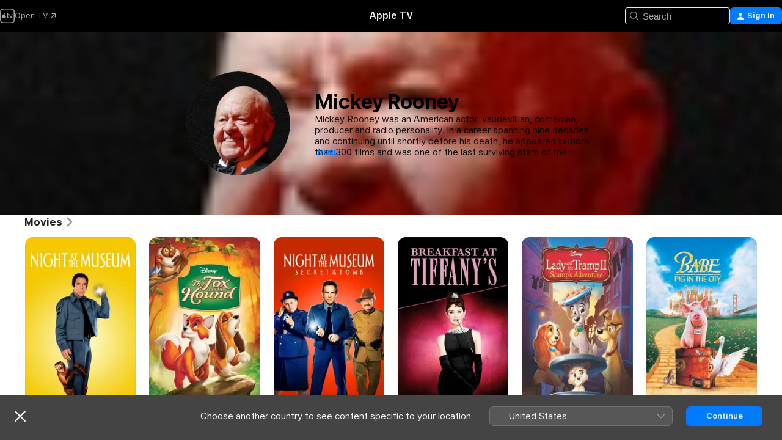

--- FILE ---
content_type: application/javascript
request_url: https://tv.apple.com/assets/translations~DRbsjMoCYI.js
body_size: 17090
content:
const e={"AMP.Shared.AX.Close":"Close","AMP.Shared.AX.SignIn":"Sign In","AMP.Shared.AccountMenu.Help":"Help","AMP.Shared.AccountMenu.Settings":"Settings","AMP.Shared.AccountMenu.SignOut":"Sign Out","AMP.Shared.Add":"Add","AMP.Shared.AwayFromHomeBanner.AriaLabel":"Choose country or region banner","AMP.Shared.AwayFromHomeBanner.Heading":"Choose another country to see content specific to your location","AMP.Shared.ContentA.Comma.ContentB":"@@contentA@@, @@contentB@@","AMP.Shared.ContextualMenu.AddToLibrary":"Add to Library","AMP.Shared.ContextualMenu.DeleteFromLibrary":"Delete from Library","AMP.Shared.ContextualMenu.Favorite":"Favourite","AMP.Shared.ContextualMenu.HideLyricsPronunciation":"**AMP.Shared.ContextualMenu.HideLyricsPronunciation**","AMP.Shared.ContextualMenu.HideLyricsTranslations":"**AMP.Shared.ContextualMenu.HideLyricsTranslations**","AMP.Shared.ContextualMenu.PlayLast":"Play Last","AMP.Shared.ContextualMenu.PlayNext":"Play Next","AMP.Shared.ContextualMenu.Share":"Share","AMP.Shared.ContextualMenu.ShowLyricsPronunciation":"**AMP.Shared.ContextualMenu.ShowLyricsPronunciation**","AMP.Shared.ContextualMenu.ShowLyricsTranslations":"**AMP.Shared.ContextualMenu.ShowLyricsTranslations**","AMP.Shared.ContextualMenu.SuggestLess":"Suggest Less","AMP.Shared.ContextualMenu.UndoSuggestLess":"Undo Suggest Less","AMP.Shared.ContextualMenu.Unfavorite":"Undo Favourite","AMP.Shared.ContextualSharing.CopyEmbedCode.Label":"Copy Embed Code","AMP.Shared.ContextualSharing.CopyEmbedCode.SuccessMessage":"Embed Code Copied","AMP.Shared.ContextualSharing.CopyLink.Label":"Copy Link","AMP.Shared.ContextualSharing.CopyLink.SuccessMessage":"Link Copied","AMP.Shared.ContextualSharing.Facebook":"Facebook","AMP.Shared.ContextualSharing.Twitter":"Twitter","AMP.Shared.Done":"Done","AMP.Shared.DropdownMenu.Continue":"Continue","AMP.Shared.Edit":"Edit","AMP.Shared.Error.ItemNotFound":"The page you're looking for can't be found.","AMP.Shared.Footer.AllRightsReserved":"All rights reserved.","AMP.Shared.Footer.Apple.Text":"Apple Inc.","AMP.Shared.Footer.Apple.URL":"https://www.apple.com/uk","AMP.Shared.Footer.CookiePolicy.Text":"Cookie Warning","AMP.Shared.Footer.CookiePolicy.URL":"https://www.apple.com/legal/privacy/en-ww/cookies/","AMP.Shared.Footer.CopyrightYear":"Copyright © @@year@@","AMP.Shared.Footer.TermsOfUse.Text":"Internet Service Terms","AMP.Shared.Footer.TermsOfUse.URL":"https://www.apple.com/uk/legal/internet-services/","AMP.Shared.JustAdded":"**AMP.Shared.JustAdded**","AMP.Shared.Library":"Library","AMP.Shared.LocaleSwitcher.AfricaMiddleEastIndia":"Africa, Middle East, and India","AMP.Shared.LocaleSwitcher.AsiaPacific":"Asia Pacific","AMP.Shared.LocaleSwitcher.Back":"Back","AMP.Shared.LocaleSwitcher.Europe":"Europe","AMP.Shared.LocaleSwitcher.Heading":"Select a country or region","AMP.Shared.LocaleSwitcher.LatinAmericaCaribbean":"Latin America and the Caribbean","AMP.Shared.LocaleSwitcher.SeeAll":"See All","AMP.Shared.LocaleSwitcher.SwitchLanguage":"This page is available in @@language@@","AMP.Shared.LocaleSwitcher.USCanada":"The United States and Canada","AMP.Shared.NextPage":"Next Page","AMP.Shared.PreviousPage":"Previous Page","AMP.Shared.SearchInput.Placeholder":"Search","AMP.Shared.SearchInput.Suggestions":"Suggestions","AMP.Shared.Truncate.More":"MORE","ASE.Shared.JustAdded":"Added to Library","ATV.EpisodeWithNumber":"EPISODE @@episodeNumber@@","Epic.Stage.Title.Featured.Content":"Featured Content","FUSE.AX.UI.Close.Navigation":"Close navigation","FUSE.AX.UI.Open.Navigation":"Open navigation","FUSE.Common.ListDelimiter":",","FUSE.Error.AnErrorOccurred":"An error occurred.","FUSE.Error.TryAgain":"Try Again","FUSE.Explicit":"Explicit","FUSE.ForYou.MyAccount":"My Account","FUSE.Loading":"Loading...","FUSE.Pause":"Pause","FUSE.Play":"Play","FUSE.Search.Cancel":"Cancel","FUSE.Search.In.Library":"Search in Library","FUSE.Search.Showing.Results":"Showing results for “<mark>@@searchText@@</mark>”","FUSE.Sorts.Ascending":"Ascending","FUSE.Sorts.Descending":"Descending","MediaComponents.Common.Badge.Live":"LIVE","MediaComponents.Common.ListDelimiter":", ","MediaComponents.Explicit":"Explicit content","MediaComponents.Video.Preview":"PREVIEW","TV.ADCopy":"Audio descriptions (AD) refer to a narration track describing what is happening on screen, to provide context for those who are blind or have impaired vision.","TV.AboutShelf":"About","TV.Accessibility":"Accessibility","TV.Accessibility.Badges.PreviewItunesExtras":"Preview iTunes Extras","TV.Additional":"Additional","TV.Age":"age @@ageRating@@","TV.AgeRating":"@@ageRating@@+","TV.AlwaysOn":"Always On","TV.AppleMusic.ChannelPage.ButtonLabel":"Open Apple Music","TV.Audio":"Audio","TV.AutoSubs.MutedAutoSubs.Note":"Subtitles are on while muted","TV.AutoSubs.SkipBackAutoSubs.Note":"Subtitles are on for @@duration@@ seconds","TV.Available":"Available","TV.AvailableOnChannel":"Available on @@channel@@","TV.AvailableToBuy":"Available to buy for @@price@@.","TV.AvailableToPreorder":"Available to pre-order for @@price@@.","TV.AvailableToRent":"Available to rent for @@price@@.","TV.Average":"Average","TV.Banner.ComingSoon":"Coming @@date@@","TV.Banner.DescriptionNotAvailable":"A description is not yet available for this title.","TV.BlackedOut":"This game is live on @@channel@@, but not available in your area.","TV.BundlePurchase.Purchased":"Purchased","TV.Button.AccountSettings":"Account Settings","TV.Button.Add":"Add","TV.Button.AddToUpNext":"Add to Up Next","TV.Button.Added":"Added","TV.Button.BroadcastOptions":"Change Language","TV.Button.Browse":"Browse","TV.Button.Buy":"Buy","TV.Button.BuySeasons":"Buy Seasons","TV.Button.BuySeasons.few":"Buy Seasons","TV.Button.BuySeasons.many":"Buy Seasons","TV.Button.BuySeasons.one":"Buy Season","TV.Button.BuySeasons.some":"Buy Seasons","TV.Button.BuySeasons.zero":"Buy Seasons","TV.Button.Cancel":"Cancel","TV.Button.CatchUpToLive":"Catch Up","TV.Button.ChannelFree":"Enjoy @@channelName@@ Free","TV.Button.Connect":"Connect","TV.Button.Connect.Disclaimer":"A subscription may be required","TV.Button.Continue":"Continue","TV.Button.Done":"Done","TV.Button.Download":"Download","TV.Button.Explore":"Explore @@channelName@@","TV.Button.ExploreChannel":"Explore Channel","TV.Button.ExploreGeneric":"Explore","TV.Button.FirstEpisode":"First Episode","TV.Button.Follow":"Follow","TV.Button.Follow.Name":"Follow @@name@@","TV.Button.FollowTeam":"Follow Team","TV.Button.Following":"Following","TV.Button.Following.Name":"Following @@name@@","TV.Button.FreeMonths":"Enjoy @@count@@ Months Free","TV.Button.FreeMonths.few":"Enjoy @@count@@ months free","TV.Button.FreeMonths.many":"Enjoy @@count@@ months free","TV.Button.FreeMonths.one":"Enjoy @@count@@ Month Free","TV.Button.FreeMonths.some":"Enjoy @@count@@ months free","TV.Button.FreeMonths.zero":"Enjoy @@count@@ months free","TV.Button.FreeYears":"Enjoy @@count@@ Years Free","TV.Button.FreeYears.few":"Enjoy @@count@@ years free","TV.Button.FreeYears.many":"Enjoy @@count@@ years free","TV.Button.FreeYears.one":"Enjoy @@count@@ Year Free","TV.Button.FreeYears.some":"Enjoy @@count@@ years free","TV.Button.FreeYears.zero":"Enjoy @@count@@ years free","TV.Button.FullReplay":"Full Replay","TV.Button.Game":"Game","TV.Button.Get":"Get","TV.Button.GoToShow":"Go to Show","TV.Button.LearnAboutVisionPro":"About Apple Vision Pro","TV.Button.LearnMore":"Learn More","TV.Button.MarkAllEpisodesAsWatched":"Mark All Episodes as Watched","TV.Button.MarkEpisodeAsWatched":"Mark Episode as Watched","TV.Button.MarkEventAsWatched":"Mark Game as Watched","TV.Button.MarkMovieAsWatched":"Mark Movie as Watched","TV.Button.Match":"Match","TV.Button.MoreInfo":"More Info","TV.Button.NotNow":"Not Now","TV.Button.Open":"Open","TV.Button.OpenIn":"Open In","TV.Button.Play":"Play","TV.Button.Play.Channel":"Play in @@channelName@@","TV.Button.PlayAgain":"Play Again","TV.Button.PlayEpisode":"Play Episode","TV.Button.PlayEpisodeAbbreviated":"Play E@@episodeNumber@@","TV.Button.PlayFirstEpisode":"Play First Episode","TV.Button.PlayFreeEpisode":"Play Free Episode","TV.Button.PlayFreeLiveGame":"Play Live Game","TV.Button.PlayFreeMovie":"Play Free Movie","TV.Button.PlayFreePostGame":"Play Free Game","TV.Button.PlaySeasonEpisode":"Play S@@seasonNumber@@, E@@episodeNumber@@","TV.Button.PreOrder":"Pre-Order @@buyPrice@@","TV.Button.RaceInThirty":"Race in 30","TV.Button.Recap":"Recap","TV.Button.RedeemStudentOffer":"Redeem Student Offer","TV.Button.RemoveFromPlayHistory":"Remove from Recently Watched","TV.Button.Rent":"Rent","TV.Button.RentAndWatchLater":"Rent and Watch Later","TV.Button.RentAndWatchNow":"Rent and Watch Now","TV.Button.Resume":"Resume","TV.Button.Resume.FullReplay":"Resume Full Replay","TV.Button.Resume.RaceInThirty":"Resume Race in 30","TV.Button.ResumeEpisode":"Resume Episode","TV.Button.ResumeGame":"Resume Game","TV.Button.ResumeMatch":"Resume Match","TV.Button.ResumeRecap":"Resume Recap","TV.Button.ResumeSeasonEpisode":"Resume S@@seasonNumber@@, E@@episodeNumber@@","TV.Button.SeeAll":"See All","TV.Button.SignInOrCreateAccount":"Sign In or Create Apple Account","TV.Button.SubscribeChannel":"Subscribe to @@channelName@@","TV.Button.SubscribeChannelFree":"Try @@channelName@@ Free","TV.Button.SubscribeFree":"Try It Free","TV.Button.Unfollow":"Unfollow","TV.Button.Unfollow.Name":"Unfollow @@name@@","TV.Button.UpNext.Add":"Add to Up Next","TV.Button.UpNext.InUpNext":"In Up Next","TV.Button.UpNext.Remove":"Remove from Up Next","TV.Button.UpsellSignIn":"Already Subscribed? Sign In.","TV.Button.ViewDetails":"View Details","TV.Button.Watch":"Watch","TV.Button.WatchFromBeginning":"Watch from Start","TV.Button.WatchFromBeginning.Feed":"Watch from start (@@feed@@)","TV.Button.WatchGame":"Watch Game","TV.Button.WatchInMultiview":"Watch in Multiview","TV.Button.WatchLive":"Watch Live","TV.Button.WatchLive.Feed":"Watch live (@@feed@@)","TV.Button.WatchMatch":"Watch Match","TV.Button.WatchPreview":"Watch Preview","TV.Button.WatchRecap":"Watch Recap","TV.Button.WatchReplay":"Watch Replay","TV.Button.Watchlist.Add":"Add to Watchlist","TV.Button.Watchlist.InWatchlist":"In Watchlist","TV.Button.Watchlist.Remove":"Remove from Watchlist","TV.BuyCopy":"This movie includes access to iTunes Extras, which requires a minimum of iOS 8, Apple TV 6.2 or Apple Music 11.3 on OS X 10.9.3 or Windows 7.","TV.BuyFor":"Buy @@itemName@@ for @@price@@?","TV.BuyForPrice":"Buy @@buyPrice@@","TV.BuyFrom":"Buy from @@buyPrice@@","TV.BuyOrRent":"Buy or Rent","TV.BuyOrRentForPrice":"@@buyPrice@@ or @@rentPrice@@","TV.CCCopy":"Closed captions refer to subtitles in the available language with the addition of relevant non-dialogue information.","TV.ChannelAllShelf":"Try Apple TV Channels","TV.ChannelAvailableShelf":"Available Apple TV Channels","TV.ChannelMyShelf":"My Channels","TV.Coming":"Coming","TV.ComingDateShortMonthDay":"Coming @@date@@","TV.ComingDateShortMonthYear":"Coming @@date@@","TV.ComingIn":"COMING IN","TV.ComingInMonth":"Coming in @@date@@","TV.ComingMonth":"Coming","TV.ComingMonthDay":"Coming","TV.ComingMonthYear":"Coming","TV.ComingOn":"COMING ON","TV.ComingOnDay":"Coming on @@date@@","TV.ComingSoon":"Coming Soon","TV.ComingThisDayOfWeek":"Coming This @@date@@","TV.ComingThisFridayNextWeek":"Coming This Friday","TV.ComingThisFridayThisWeek":"Coming This Friday","TV.ComingThisMondayNextWeek":"Coming This Monday","TV.ComingThisMondayThisWeek":"Coming This Monday","TV.ComingThisSaturdayNextWeek":"Coming This Saturday","TV.ComingThisSaturdayThisWeek":"Coming This Saturday","TV.ComingThisSundayNextWeek":"Coming This Sunday","TV.ComingThisSundayThisWeek":"Coming This Sunday","TV.ComingThisThursdayNextWeek":"Coming This Thursday","TV.ComingThisThursdayThisWeek":"Coming This Thursday","TV.ComingThisTuesdayNextWeek":"Coming This Tuesday","TV.ComingThisTuesdayThisWeek":"Coming This Tuesday","TV.ComingThisWednesdayNextWeek":"Coming This Wednesday","TV.ComingThisWednesdayThisWeek":"Coming This Wednesday","TV.ComingYear":"Coming","TV.ComingYearAbbreviated":"Coming @@date@@","TV.Confirmation.Account":"Account","TV.Confirmation.AudioLang1":"Audio: @@language@@","TV.Confirmation.AudioMore":"… and @@number@@ more","TV.Confirmation.ChooseVersionsHeader":"Choose a Version","TV.Confirmation.DisclaimerRental":"You have 30 days to start watching your movie and 48 hours to finish it after you start watching. You can download your rental on one device and also stream it on another.","TV.Confirmation.DisclaimerRentalExtras":"This movie rental does not include iTunes Extras, which are only available for movies purchased in higher quality.","TV.Confirmation.DisclaimerSeasonMultiPass":"This Multi-Pass includes the most recent episode (if available) and the next 15 new episodes of this show.","TV.Confirmation.DisclaimerSeasonPass":"This Season Pass includes all current and future episodes of this season.","TV.Confirmation.RentDisclaimerRentalDays":"@@count@@ hours","TV.Confirmation.RentDisclaimerRentalDays.few":"@@count@@ hours","TV.Confirmation.RentDisclaimerRentalDays.many":"@@count@@ hours","TV.Confirmation.RentDisclaimerRentalDays.one":"@@count@@ hour","TV.Confirmation.RentDisclaimerRentalDays.some":"@@count@@ hours","TV.Confirmation.RentDisclaimerRentalDays.zero":"@@count@@ hours","TV.Confirmation.RentDisclaimerRentalHours":"@@count@@ hours","TV.Confirmation.RentDisclaimerRentalHours.few":"@@count@@ hours","TV.Confirmation.RentDisclaimerRentalHours.many":"@@count@@ hours","TV.Confirmation.RentDisclaimerRentalHours.one":"@@count@@ hour","TV.Confirmation.RentDisclaimerRentalHours.some":"@@count@@ hours","TV.Confirmation.RentDisclaimerRentalHours.zero":"@@count@@ hours","TV.Confirmation.SubtitlesLang1":"Subtitles: @@language@@","TV.Confirmation.SubtitlesMore":"…and @@number@@ more","TV.Confirmation.VersionsButton":"Other Versions","TV.Dialog.PlaybackModeSelector.Subtitle":"Which version would you like to play?","TV.Dialog.PlaybackModeSelector.Title":"How do you want to watch?","TV.Dialog.StartOver.FeedSelector.Title":"Selected Broadcast","TV.Dialog.StartOver.SelectedFeed":"Selected Language: @@feed@@","TV.Dialog.StreamSelector.Title":"Choose a Language","TV.Dialog.UpsellButton.SeeAllPlans":"See All Plans","TV.Episode.Abbreviated":"E@@episodeNumber@@","TV.EpisodeBundle.EpisodeOrdinal":"@@ordinal@@. @@title@@","TV.Episodes":"Episodes","TV.Error.ContentUnavailable":"This content is no longer available.","TV.Error.ErrorPageDescription":"There is a problem with loading this content. If this continues, please check your internet connection.","TV.Error.ErrorPageTitle":"Content unavailable","TV.Error.Unexpected":"An unexpected error occurred.","TV.Extras.Button.PlayAllVideos":"Play All","TV.Extras.Button.Slideshow":"Slideshow","TV.Extras.Dialog.Error.Description":"The item you have requested is not available.","TV.Extras.Dialog.Error.Title":"iTunes Extras","TV.Extras.PreviewNotice":"Full experience available\nwith HD purchase","TV.ExtrasShelf.Title":"Extras","TV.FavoriteTeams.Description":"Update the teams you are following.","TV.FavoriteTeams.Title":"Your Favourite Teams","TV.Favorites.EmptyDesc":"Add your favourite teams to see their games in Up Next. We will also let you know when they are about to play or are in a close game.","TV.Favorites.Leagues":"Leagues","TV.Favorites.MyFavTeams":"My Favourite Teams","TV.Favorites.PickTeams":"Pick your favourite teams","TV.Favorites.PickTeams.Description":"We will let you know when they are about to play, so you never miss a thing.","TV.Favorites.Title":"Favourites","TV.Formula1.Name":"Formula 1","TV.Fresh":"Fresh","TV.GameIsLive":"This game is currently live","TV.Genre":"Genre","TV.Get":"Get","TV.GroupActivities.CannotSharePlayErrorTitle":"Cannot SharePlay","TV.GroupActivities.NoAvailableSubscriptionErrorMessage":"This subscription is no longer available through Apple TV channels.","TV.GroupActivities.NoAvailableTransactionErrorMessage":"This title is no longer available to purchase or rent.","TV.GroupActivities.UnknownErrorAction":"OK","TV.HighMotion":"High Motion","TV.Hours":"@@hr@@h","TV.HoursMinutes":"@@hr@@h @@min@@min","TV.HowToWatch":"How to Watch","TV.HowToWatch.Buy":"Buy","TV.HowToWatch.BuyEpisode":"Buy Episode","TV.HowToWatch.BuyFromPrice":"From @@price@@","TV.HowToWatch.BuyMultiSeasonPass":"Buy Multi-Season Pass","TV.HowToWatch.BuyPrice":"Buy @@price@@","TV.HowToWatch.BuySeasonAllEpisodesNumber":"Buy Season @@seasonNumber@@ All Episodes","TV.HowToWatch.BuySeasonNumber":"Buy Season @@seasonNumber@@","TV.HowToWatch.BuySeasonPassNumber":"Buy Season @@seasonNumber@@ Pass","TV.HowToWatch.BuySeasons":"Buy Seasons","TV.HowToWatch.ChannelSubscription":"Channel Subscription","TV.HowToWatch.CompleteSeason":"Complete Season","TV.HowToWatch.CompleteSeasonNumber":"Complete Season @@seasonNumber@@","TV.HowToWatch.CompleteSeasonPassNumber":"Complete Season @@seasonNumber@@ Pass","TV.HowToWatch.Get":"Get","TV.HowToWatch.GetApp":"Get @@appName@@ App","TV.HowToWatch.GetAppName":"Get @@appName@@","TV.HowToWatch.GetEpisode":"Get Episode","TV.HowToWatch.LiveNow":"Live Now","TV.HowToWatch.MultiSeasonPass":"Multi-Season Pass","TV.HowToWatch.Open":"Open","TV.HowToWatch.OpenIn":"Open in","TV.HowToWatch.OpenInApp":"Open in @@appName@@ App","TV.HowToWatch.OpenInAppName":"Open In @@appName@@","TV.HowToWatch.OpenPunchoutChannel":"Open @@channelName@@","TV.HowToWatch.Play":"Play","TV.HowToWatch.PreOrder":"Pre-Order","TV.HowToWatch.PreOrdered":"Pre-Ordered","TV.HowToWatch.Rent":"Rent","TV.HowToWatch.RentPrice":"Rent @@price@@","TV.HowToWatch.ReplaysAvailableSoon":"Replays Available Soon","TV.HowToWatch.Resume":"Resume","TV.HowToWatch.SeasonAllEpisodesNumber":"Season @@seasonNumber@@ All Episodes","TV.HowToWatch.SeasonNumber":"Season @@seasonNumber@@","TV.HowToWatch.SeasonNumberRange":"Season @@seasonNumberRange@@","TV.HowToWatch.SeasonPassNumber":"Season @@seasonNumber@@ Pass","TV.HowToWatch.Seasons":"Seasons","TV.HowToWatch.SeasonsNumberRange":"Seasons @@seasonNumberRange@@","TV.HowToWatch.SubTitle.Purchased":"Purchased","TV.HowToWatch.SubTitle.Rent":"30 Days to Watch","TV.HowToWatch.SubTitle.Rented":"Rented","TV.HowToWatch.SubTitle.iTunesExtras":"Includes iTunes Extras","TV.HowToWatch.SubscribeChannel":"Subscribe to @@channelName@@","TV.HowToWatch.SubscribeChannelFree":"Try @@channelName@@","TV.HowToWatch.SubscribeChannelPriceTitleDay":"@@price@@⁠/⁠day","TV.HowToWatch.SubscribeChannelPriceTitleMonth":"@@price@@⁠/⁠month","TV.HowToWatch.SubscribeChannelPriceTitleYear":"@@price@@⁠/⁠year","TV.HowToWatch.Subscribed":"Subscribed","TV.HowToWatch.SubscribedChannel":"Play with @@channelName@@","TV.HowToWatch.SubscribedChannelPlay":"Play","TV.HowToWatch.Update":"Update","TV.HowToWatch.VersionsButtonText":"@@count@@ Versions","TV.HowToWatch.VersionsButtonText.few":"@@count@@ Versions","TV.HowToWatch.VersionsButtonText.many":"@@count@@ Versions","TV.HowToWatch.VersionsButtonText.one":"@@count@@ Version","TV.HowToWatch.VersionsButtonText.some":"@@count@@ Versions","TV.HowToWatch.VersionsButtonText.zero":"@@count@@ Versions","TV.HowToWatch.VersionsFocusText":"@@count@@ versions","TV.HowToWatch.VersionsFocusText.few":"@@count@@ versions","TV.HowToWatch.VersionsFocusText.many":"@@count@@ versions","TV.HowToWatch.VersionsFocusText.one":"@@count@@ version","TV.HowToWatch.VersionsFocusText.some":"@@count@@ versions","TV.HowToWatch.VersionsFocusText.zero":"@@count@@ versions","TV.HowToWatch.WatchMovie":"Watch Movie","TV.Hud.AddedFreeDays":"Added @@count@@ days free","TV.Hud.AddedFreeDays.few":"Added @@count@@ days free","TV.Hud.AddedFreeDays.many":"Added @@count@@ days free","TV.Hud.AddedFreeDays.one":"Added @@count@@ day free","TV.Hud.AddedFreeDays.some":"Added @@count@@ days free","TV.Hud.AddedFreeDays.zero":"Added @@count@@ days free","TV.Hud.AddedFreeMonths":"Added @@count@@ months free","TV.Hud.AddedFreeMonths.few":"Added @@count@@ months free","TV.Hud.AddedFreeMonths.many":"Added @@count@@ months free","TV.Hud.AddedFreeMonths.one":"Added @@count@@ month free","TV.Hud.AddedFreeMonths.some":"Added @@count@@ months free","TV.Hud.AddedFreeMonths.zero":"Added @@count@@ months free","TV.Hud.AddedFreeYears":"Added @@count@@ years free","TV.Hud.AddedFreeYears.few":"Added @@count@@ years free","TV.Hud.AddedFreeYears.many":"Added @@count@@ years free","TV.Hud.AddedFreeYears.one":"Added @@count@@ year free","TV.Hud.AddedFreeYears.some":"Added @@count@@ years free","TV.Hud.AddedFreeYears.zero":"Added @@count@@ years free","TV.Hud.KeepWatchingChannel":"Keep watching @@channelName@@","TV.Hud.StartWatching":"You can now start watching.","TV.Hud.Subscribed.Generic":"Subscribed","TV.Hud.SubscribedToChannel":"Subscribed to @@channelName@@","TV.Hud.TitleAppleTVPlusOfferRedeemed":"You now have Apple TV","TV.Hud.TitleAppleTVPlusOfferRedeemed_tvOS":"Added Apple TV","TV.Immersive":"Immersive","TV.InTheatersNow":"In Cinemas Now","TV.ItunesExtras":"iTunes Extras","TV.Languages":"Languages","TV.LinkFailureDescription":"There were errors opening this link. Wait a moment, then try again.","TV.LinkFailureTitle":"Link failed to open","TV.LinkSoftwareUpdateDescription":"To visit this page in Apple TV, you must update to the latest version of iOS.","TV.LinkSoftwareUpdateTitle":"iOS update required","TV.LocalNotifications.AppInstallComplete.Body":"Tap to play @@contentName@@.","TV.LocalNotifications.AppInstallComplete.Title":"@@appName@@ is ready","TV.LocalNotificationsAlert.Body":"Get relevant alerts. Manage this in Settings.","TV.LocalNotificationsAlert.Title":"TV notification","TV.Location.SettingsPrompt.ButtonTitle.Sports":"Allow","TV.Location.SettingsPrompt.CancelTitle.Sports":"Don't Allow","TV.Location.SettingsPrompt.Message.Sports":"Turn on Location Services for the TV app in Settings to determine which games are available to you and to receive relevant ads.","TV.Location.SettingsPrompt.Title.Sports":'Location Needed"',"TV.LocationBlackedOut":"Location Blackout","TV.MediaShowcase.BonusGenre":"Bonus","TV.MediaShowcase.ExtraGenre":"Extra","TV.MediaShowcase.GotoChannel":"Go to Channel","TV.MediaShowcase.GotoEpisode":"Go to Episode","TV.MediaShowcase.GotoGame":"Go to Game","TV.MediaShowcase.GotoMatch":"Go to Match","TV.MediaShowcase.GotoMovie":"Go to Movie","TV.MediaShowcase.GotoShow":"Go to Show","TV.MediaShowcase.InterviewGenre":"Interview","TV.MediaShowcase.ItemTypeEpisode":"Episode","TV.MediaShowcase.ItemTypeMovie":"Movie","TV.MediaShowcase.ItemTypeShow":"TV Show","TV.MediaShowcase.KeyPlaysGenre":"Highlight","TV.MediaShowcase.LongPressDisclaimer":"Press and Hold for Options","TV.MediaShowcase.MoreInfo":"More Info","TV.MediaShowcase.NotableMomentGenre":"Notable Moment","TV.MediaShowcase.OpenTV":"**TV.MediaShowcase.OpenTV**","TV.MediaShowcase.Options":"Options","TV.MediaShowcase.PlayTrailer":"Play Trailer","TV.MediaShowcase.PressConferenceGenre":"Press Conference","TV.MediaShowcase.PreviewGenre":"Preview","TV.MediaShowcase.PromotionalGenre":"Promotional","TV.Minutes":"@@min@@min","TV.Movie":"Movie","TV.MovieBundle.Buy":"Buy @@price@@","TV.MovieBundle.ShelfTitle":"Included in These Collections","TV.Notification.TeamAdded":"@@teamName@@ added","TV.Notification.TeamRemoved":"@@teamName@@ removed","TV.OfferSheet.Buy.HeaderTitle":"Buy @@contentTitle@@","TV.OfferSheet.Punchout.HeaderTitle":"Watch @@contentTitle@@","TV.OfferSheet.Show.BuyEpisode":"Buy Episode","TV.OfferSheet.Show.BuySeason":"Buy Season","TV.OfferSheet.Versions.HeaderTitle":"Versions","TV.OtherGames":"Other Games","TV.Person.Born":"Born @@date@@","TV.Person.SnapshotUrlText":"@@title@@ on Apple","TV.Play":"Play","TV.Playback.Duration.Hours":"@@hr@@ hr","TV.Playback.Duration.HoursMinutes":"@@hr@@ hr @@min@@ min","TV.Playback.Duration.Minutes":"@@min@@ min","TV.Playback.Watching":"Watching","TV.Popover.Sharing.Episode":"Share Episode…","TV.Popover.Sharing.Generic":"Share…","TV.Popover.Sharing.Movie":"Share Movie…","TV.Popover.Sharing.Show":"Share TV Show…","TV.Popover.Sharing.Sport":"Share…","TV.PostPlay.SubscribeToKeepWatching":"Subscribe to keep watching","TV.PreOrderCopy":"Pre-order @@itemName@@","TV.PreOrderFor":"Pre-Order @@itemName@@ for @@price@@?","TV.Preview":"Preview","TV.Primary":"Primary","TV.Punchout":"Open in...","TV.Rated":"Rated","TV.ReaderMode.Description.Authenticated.Channel.3PTV":"In-app purchases are not allowed on this device. You can subscribe to @@channel@@ in the Apple TV app on iPhone, iPad and other streaming devices.","TV.ReaderMode.Description.Authenticated.MLS":"You can subscribe to MLS Season Pass at tv.apple.com/mls.","TV.ReaderMode.Description.Authenticated.MLS.3PTV":"In-app purchases are not allowed on this device. You can subscribe in the Apple TV app on iPhone, iPad and other streaming devices. Or subscribe to MLS on tv.apple.com/offer/mls.","TV.ReaderMode.Description.Authenticated.PurchasesAndRentals.3PTV":"In-app purchases are not allowed on this device. To watch here, you must have purchased or rented this movie or episode on an Apple device.","TV.ReaderMode.Description.Authenticated.TVPlus":"You can subscribe to Apple TV at tv.apple.com.","TV.ReaderMode.Description.Authenticated.TVPlus.3PTV":"In-app purchases are not allowed on this device. To watch here, you must have subscribed to Apple TV on an Apple device.","TV.ReaderMode.Description.Unauthenticated.Channel.3PTV":"If you already subscribed to @@channel@@, sign in. You can subscribe in the Apple TV app on iPhone, iPad and other streaming devices.","TV.ReaderMode.Description.Unauthenticated.MLS":"You can subscribe to MLS Season Pass at tv.apple.com/mls.","TV.ReaderMode.Description.Unauthenticated.MLS.3PTV":"If you already subscribed, sign in. You can subscribe in the Apple TV app on iPhone, iPad and other streaming devices. Or subscribe to Apple TV on tv.apple.com/offer/mls.","TV.ReaderMode.Description.Unauthenticated.PurchasesAndRentals.3PTV":"In-app purchases are not allowed on this device, but you can watch purchases or rentals that you made with your Apple Account. Sign in to access.","TV.ReaderMode.Description.Unauthenticated.TVPlus":"You can subscribe to Apple TV at tv.apple.com.","TV.ReaderMode.Description.Unauthenticated.TVPlus.3PTV":"In-app purchases are not allowed on this device, but you can watch Apple TV if you already subscribed with your Apple Account. Sign in to access.","TV.Released":"Released","TV.RentFor":"Rent @@itemName@@ for @@price@@?","TV.RentForPrice":"Rent @@rentPrice@@","TV.Rental.FutureDate":"Available for Rent @@date@@","TV.Reviews":"Reviews","TV.Role.Actor":"Actor","TV.Role.Advisor":"Advisor","TV.Role.Anchor":"Anchor","TV.Role.As":"As @@character@@","TV.Role.Cast":"Cast","TV.Role.Creator":"Creator","TV.Role.Director":"Director","TV.Role.Guest":"Guest","TV.Role.GuestStar":"Guest Star","TV.Role.Host":"Host","TV.Role.Music":"Music","TV.Role.Narrator":"Narrator","TV.Role.Other":"Other","TV.Role.Performer":"Performer","TV.Role.Producer":"Producer","TV.Role.Self":"Self","TV.Role.Starring":"Starring","TV.Role.Voice":"Voice","TV.Role.Writer":"Writer","TV.Rotten":"Rotten","TV.RottenTomatoesPercent":"@@percent@@%","TV.Runtime":"Run Time","TV.SDHCopy":"Subtitles for the deaf and hard of hearing (SDH) refer to subtitles in the original language with the addition of relevant non-dialogue information.","TV.Scores.Baseball.Bottom.Inning.Glyph":"▼ @@inning@@","TV.Scores.Baseball.Delayed.Inning":"@@inning@@ Delayed","TV.Scores.Baseball.Postponed":"Postponed","TV.Scores.Baseball.Top.Inning.Glyph":"▲ @@inning@@","TV.Scores.End":"End","TV.Scores.End.iOS":"@@ordinal@@@@separator@@End","TV.Scores.EndOfHalf.First":"End of the 1st half","TV.Scores.EndOfHalf.Second":"End of the 2nd half","TV.Scores.EndOfPeriod.First":"End of the 1st period","TV.Scores.EndOfPeriod.Fourth":"End of the 4th period","TV.Scores.EndOfPeriod.Second":"End of the 2nd period","TV.Scores.EndOfPeriod.Third":"End of the 3rd period","TV.Scores.EndOfQuarter.First":"End of the 1st quarter","TV.Scores.EndOfQuarter.Fourth":"End of the 4th quarter","TV.Scores.EndOfQuarter.Second":"End of the 2nd quarter","TV.Scores.EndOfQuarter.Third":"End of the 3rd quarter","TV.Scores.ExtraTime":"Extra Time","TV.Scores.ExtraTime.Clock":"@@time@@ in Extra Time","TV.Scores.ExtraTime.Short":"ET","TV.Scores.Final":"Final","TV.Scores.FinalScore":"Final Score","TV.Scores.FinalScoreFrom":"Final Score From @@time@@","TV.Scores.FinalScoreFrom.One":"Final Score From @@time@@","TV.Scores.Fulltime":"Full Time","TV.Scores.Fulltime.Short":"FT","TV.Scores.Halftime":"Half Time","TV.Scores.Halftime.Short":"HT","TV.Scores.Ordinal.Alternate.Baseball.Eighteenth":"18th","TV.Scores.Ordinal.Alternate.Baseball.Eighth":"8th","TV.Scores.Ordinal.Alternate.Baseball.Eleventh":"11th","TV.Scores.Ordinal.Alternate.Baseball.Fifteenth":"15th","TV.Scores.Ordinal.Alternate.Baseball.Fifth":"5th","TV.Scores.Ordinal.Alternate.Baseball.First":"1st","TV.Scores.Ordinal.Alternate.Baseball.Fourteenth":"14th","TV.Scores.Ordinal.Alternate.Baseball.Fourth":"4th","TV.Scores.Ordinal.Alternate.Baseball.Nineteenth":"19th","TV.Scores.Ordinal.Alternate.Baseball.Ninth":"9th","TV.Scores.Ordinal.Alternate.Baseball.Second":"2nd","TV.Scores.Ordinal.Alternate.Baseball.Seventeenth":"17th","TV.Scores.Ordinal.Alternate.Baseball.Seventh":"7th","TV.Scores.Ordinal.Alternate.Baseball.Sixteenth":"16th","TV.Scores.Ordinal.Alternate.Baseball.Sixth":"6th","TV.Scores.Ordinal.Alternate.Baseball.Tenth":"10th","TV.Scores.Ordinal.Alternate.Baseball.Third":"3rd","TV.Scores.Ordinal.Alternate.Baseball.Thirtienth":"13th","TV.Scores.Ordinal.Alternate.Baseball.Thirtieth":"30th","TV.Scores.Ordinal.Alternate.Baseball.Twelfth":"12th","TV.Scores.Ordinal.Alternate.Baseball.Twentieth":"20th","TV.Scores.Ordinal.Alternate.Baseball.Twenty-Eighth":"28th","TV.Scores.Ordinal.Alternate.Baseball.Twenty-Fifth":"25th","TV.Scores.Ordinal.Alternate.Baseball.Twenty-First":"21st","TV.Scores.Ordinal.Alternate.Baseball.Twenty-Fourth":"24th","TV.Scores.Ordinal.Alternate.Baseball.Twenty-Ninth":"29th","TV.Scores.Ordinal.Alternate.Baseball.Twenty-Second":"22nd","TV.Scores.Ordinal.Alternate.Baseball.Twenty-Seventh":"27th","TV.Scores.Ordinal.Alternate.Baseball.Twenty-Sixth":"26th","TV.Scores.Ordinal.Alternate.Baseball.Twenty-Third":"23rd","TV.Scores.Ordinal.Eighteenth":"18th","TV.Scores.Ordinal.Eighth":"8th","TV.Scores.Ordinal.Eleventh":"11th","TV.Scores.Ordinal.Fifteenth":"15th","TV.Scores.Ordinal.Fifth":"5th","TV.Scores.Ordinal.First":"1st","TV.Scores.Ordinal.Fourteenth":"14th","TV.Scores.Ordinal.Fourth":"4th","TV.Scores.Ordinal.Nineteenth":"19th","TV.Scores.Ordinal.Ninth":"9th","TV.Scores.Ordinal.Second":"2nd","TV.Scores.Ordinal.Seventeenth":"17th","TV.Scores.Ordinal.Seventh":"7th","TV.Scores.Ordinal.Sixteenth":"16th","TV.Scores.Ordinal.Sixth":"6th","TV.Scores.Ordinal.Tenth":"10th","TV.Scores.Ordinal.Third":"3rd","TV.Scores.Ordinal.Thirtienth":"13th","TV.Scores.Ordinal.Thirtieth":"30th","TV.Scores.Ordinal.Twelfth":"12th","TV.Scores.Ordinal.Twentieth":"20th","TV.Scores.Ordinal.Twenty-Eighth":"28th","TV.Scores.Ordinal.Twenty-Fifth":"25th","TV.Scores.Ordinal.Twenty-First":"21st","TV.Scores.Ordinal.Twenty-Fourth":"24th","TV.Scores.Ordinal.Twenty-Ninth":"29th","TV.Scores.Ordinal.Twenty-Second":"22nd","TV.Scores.Ordinal.Twenty-Seventh":"27th","TV.Scores.Ordinal.Twenty-Sixth":"26th","TV.Scores.Ordinal.Twenty-Third":"23rd","TV.Scores.Overtime":"Overtime","TV.Scores.Overtime.Clock":"@@time@@ in Overtime","TV.Scores.Overtime.Short":"OT","TV.Scores.Overtime.Short.Fifth":"5th OT","TV.Scores.Overtime.Short.First":"1st OT","TV.Scores.Overtime.Short.Fourth":"4th OT","TV.Scores.Overtime.Short.Second":"2nd OT","TV.Scores.Overtime.Short.Seventh":"7th OT","TV.Scores.Overtime.Short.Sixth":"6th OT","TV.Scores.Overtime.Short.Third":"3rd OT","TV.Scores.Penalties.Navigation":"PENS","TV.Scores.Shootout":"Penalty Kicks","TV.Scores.Shootout.PENS":"PENS @@score@@","TV.Scores.Shootout.Pens":"Pens @@score@@","TV.Scores.TimeInHalf.First":"@@time@@ in the 1st half","TV.Scores.TimeInHalf.Second":"@@time@@ in the 2nd half","TV.Scores.TimeInPeriod.First":"@@time@@ in the 1st period","TV.Scores.TimeInPeriod.Fourth":"@@time@@ in the 4th period","TV.Scores.TimeInPeriod.Second":"@@time@@ in the 2nd period","TV.Scores.TimeInPeriod.Third":"@@time@@ in the 3rd period","TV.Scores.TimeInQuarter.First":"@@time@@ in the 1st quarter","TV.Scores.TimeInQuarter.Fourth":"@@time@@ in the 4th quarter","TV.Scores.TimeInQuarter.Second":"@@time@@ in the 2nd quarter","TV.Scores.TimeInQuarter.Third":"@@time@@ in the 3rd quarter","TV.Search":"Search","TV.Search.NoResultsFound":"We could not find anything for “@@itemName@@”. Try something else.","TV.SeasonEpisode.Abbreviated":"S@@seasonNumber@@, E@@episodeNumber@@","TV.SeasonEpisodeEpisodeTitle.AbbreviatedWithSeparator":"S@@seasonNumber@@, E@@episodeNumber@@ @@separator@@ @@episodeTitle@@","TV.SeasonEpisodeNumbers":"Season @@seasonNumber@@, Episode @@episodeNumber@@","TV.SeasonEpisodeNumbersAndShowName":"S@@seasonNumber@@, E@@episodeNumber@@ @@showName@@","TV.SeasonNumberAndShowName":"S@@seasonNumber@@, @@showName@@","TV.SeasonTitle.Abbreviated":"Season @@seasonNumber@@","TV.SeasonTitleEpisodeEpisodeTitle.AbbreviatedWithSeparator":"@@seasonTitle@@ E@@episodeNumber@@ @@separator@@ @@episodeTitle@@","TV.SeasonsCount":"@@count@@ Seasons","TV.SeasonsCount.few":"@@count@@ Seasons","TV.SeasonsCount.many":"@@count@@ Seasons","TV.SeasonsCount.one":"@@count@@ Season","TV.SeasonsCount.some":"@@count@@ Seasons","TV.SeasonsCount.zero":"@@count@@ Seasons","TV.Separator":",","TV.Sports":"Sport","TV.Sports.Away":"Away","TV.Sports.Badge.ReAir":"RE-AIR","TV.Sports.Home":"Home","TV.Sports.WatchLive.TeamDisplayName":"@@teamName@@ (@@homeOrAway@@)","TV.StoreDemo.PlaybackAlertDescription":"This show or movie from @@channel@@ is not available in store. Watch on your personal device with the Apple TV app.","TV.StoreDemo.PlaybackAlertTitle":"Now Available on @@channel@@","TV.StoreDemo.PurchaseAlertDescription":"You cannot make purchases on this in-store device.","TV.StoreDemo.PurchaseAlertTitle":"Purchases Restricted","TV.Studio":"Studio","TV.SubDisclaimerDaysFreeMonthPrice":"@@duration@@ days free, then @@price@@⁠/⁠month","TV.SubDisclaimerDaysFreeMonthPrice.few":"@@duration@@ days free, then @@price@@⁠/⁠month","TV.SubDisclaimerDaysFreeMonthPrice.many":"@@duration@@ days free, then @@price@@⁠/⁠month","TV.SubDisclaimerDaysFreeMonthPrice.one":"@@duration@@ day free, then @@price@@⁠/⁠month","TV.SubDisclaimerDaysFreeMonthPrice.some":"@@duration@@ days free, then @@price@@⁠/⁠month","TV.SubDisclaimerDaysFreeMonthPrice.zero":"@@duration@@ days free, then @@price@@⁠/⁠month","TV.SubDisclaimerDaysFreeThenMonthPriceOrAnnual":"@@duration@@ days free, then @@price@@/month or annual plan price","TV.SubDisclaimerDaysFreeThenMonthPriceOrAnnual.few":"@@duration@@ days free, then @@price@@/month or annual plan price","TV.SubDisclaimerDaysFreeThenMonthPriceOrAnnual.many":"@@duration@@ days free, then @@price@@/month or annual plan price","TV.SubDisclaimerDaysFreeThenMonthPriceOrAnnual.one":"@@duration@@ day free, then @@price@@/month or annual plan price","TV.SubDisclaimerDaysFreeThenMonthPriceOrAnnual.some":"@@duration@@ days free, then @@price@@/month or annual plan price","TV.SubDisclaimerDaysFreeThenMonthPriceOrAnnual.zero":"@@duration@@ days free, then @@price@@/month or annual plan price","TV.SubDisclaimerDaysFreeYearPrice":"@@duration@@ days free, then @@price@@/year","TV.SubDisclaimerDaysFreeYearPrice.few":"@@duration@@ days free, then @@price@@/year","TV.SubDisclaimerDaysFreeYearPrice.many":"@@duration@@ days free, then @@price@@/year","TV.SubDisclaimerDaysFreeYearPrice.one":"@@duration@@ day free, then @@price@@/year","TV.SubDisclaimerDaysFreeYearPrice.some":"@@duration@@ days free, then @@price@@/year","TV.SubDisclaimerDaysFreeYearPrice.zero":"@@duration@@ days free, then @@price@@/year","TV.SubDisclaimerMonthsFreeMonthPrice":"@@duration@@ month free, then @@price@@⁠/⁠month","TV.SubDisclaimerMonthsFreeMonthPrice.few":"@@duration@@ months free, then @@price@@⁠/⁠month","TV.SubDisclaimerMonthsFreeMonthPrice.many":"@@duration@@ months free, then @@price@@⁠/⁠month","TV.SubDisclaimerMonthsFreeMonthPrice.one":"@@duration@@ month free, then @@price@@⁠/⁠month","TV.SubDisclaimerMonthsFreeMonthPrice.some":"@@duration@@ months free, then @@price@@⁠/⁠month","TV.SubDisclaimerMonthsFreeMonthPrice.zero":"@@duration@@ months free, then @@price@@⁠/⁠month","TV.SubDisclaimerMonthsFreeThenMonthPriceOrAnnual":"@@duration@@ months free, then @@price@@/month or annual plan price","TV.SubDisclaimerMonthsFreeThenMonthPriceOrAnnual.few":"@@duration@@ months free, then @@price@@/month or annual plan price","TV.SubDisclaimerMonthsFreeThenMonthPriceOrAnnual.many":"@@duration@@ months free, then @@price@@/month or annual plan price","TV.SubDisclaimerMonthsFreeThenMonthPriceOrAnnual.one":"@@duration@@ month free, then @@price@@/month or annual plan price","TV.SubDisclaimerMonthsFreeThenMonthPriceOrAnnual.some":"@@duration@@ months free, then @@price@@/month or annual plan price","TV.SubDisclaimerMonthsFreeThenMonthPriceOrAnnual.zero":"@@duration@@ months free, then @@price@@/month or annual plan price","TV.SubDisclaimerMonthsFreeYearPrice":"@@duration@@ months free, then @@price@@/year","TV.SubDisclaimerMonthsFreeYearPrice.few":"@@duration@@ months free, then @@price@@/year","TV.SubDisclaimerMonthsFreeYearPrice.many":"@@duration@@ months free, then @@price@@/year","TV.SubDisclaimerMonthsFreeYearPrice.one":"@@duration@@ month free, then @@price@@/year","TV.SubDisclaimerMonthsFreeYearPrice.some":"@@duration@@ months free, then @@price@@/year","TV.SubDisclaimerMonthsFreeYearPrice.zero":"@@duration@@ months free, then @@price@@/year","TV.SubDisclaimerResumesAfterDaysFree":"Billing resumes after @@count@@ days free.","TV.SubDisclaimerResumesAfterDaysFree.few":"@@count@@ days","TV.SubDisclaimerResumesAfterDaysFree.many":"@@count@@ days","TV.SubDisclaimerResumesAfterDaysFree.one":"Billing resumes after @@count@@ day free.","TV.SubDisclaimerResumesAfterDaysFree.some":"@@count@@ days","TV.SubDisclaimerResumesAfterDaysFree.zero":"@@count@@ days","TV.SubDisclaimerResumesAfterMonthsFree":"Billing resumes after @@count@@ months free.","TV.SubDisclaimerResumesAfterMonthsFree.few":"@@count@@ months","TV.SubDisclaimerResumesAfterMonthsFree.many":"@@count@@ months","TV.SubDisclaimerResumesAfterMonthsFree.one":"Billing resumes after @@count@@ month free.","TV.SubDisclaimerResumesAfterMonthsFree.some":"@@count@@ months","TV.SubDisclaimerResumesAfterMonthsFree.zero":"@@count@@ months","TV.SubDisclaimerUnverifiedAutoRenewsMonthPrice":"Once not verified student, renews at @@price@@/month.","TV.SubDisclaimerUnverifiedAutoRenewsYearPrice":"Once not verified student, renews at @@price@@/year.","TV.Subscribe":"Subscribe","TV.SubscribeNow":"Subscribe Now","TV.SubscribeToWatch":"Subscribe to Watch","TV.Subtitles":"Subtitles","TV.TVShow":"TV Show","TV.TextBadge.Live":"Live","TV.ThisDayOfWeek":"This @@date@@","TV.ThisFridayNextWeek":"This Friday","TV.ThisFridayThisWeek":"This Friday","TV.ThisMondayNextWeek":"This Monday","TV.ThisMondayThisWeek":"This Monday","TV.ThisSaturdayNextWeek":"This Saturday","TV.ThisSaturdayThisWeek":"This Saturday","TV.ThisSundayNextWeek":"This Sunday","TV.ThisSundayThisWeek":"This Sunday","TV.ThisThursdayNextWeek":"This Thursday","TV.ThisThursdayThisWeek":"This Thursday","TV.ThisTuesdayNextWeek":"This Tuesday","TV.ThisTuesdayThisWeek":"This Tuesday","TV.ThisWednesdayNextWeek":"This Wednesday","TV.ThisWednesdayThisWeek":"This Wednesday","TV.Time.Day":"@@day@@ at @@time@@","TV.Time.Day.On":"@@day@@ at @@time@@ on @@channel@@","TV.Time.Hr":"@@count@@ hr","TV.Time.Hr.few":"@@count@@ hr","TV.Time.Hr.many":"@@count@@ hr","TV.Time.Hr.one":"@@count@@ hr","TV.Time.Hr.some":"@@count@@ hr","TV.Time.Hr.zero":"@@count@@ hr","TV.Time.Minute":"@@count@@ min","TV.Time.Minute.few":"@@count@@ min","TV.Time.Minute.many":"@@count@@ min","TV.Time.Minute.one":"@@count@@ min","TV.Time.Minute.some":"@@count@@ min","TV.Time.Minute.zero":"@@count@@ min","TV.Time.Today":"Today at @@time@@","TV.Time.Today.On":"Today at @@time@@ on @@channel@@","TV.Time.Tomorrow":"Tomorrow at @@time@@","TV.Time.Tomorrow.On":"Tomorrow at @@time@@ on @@channel@@","TV.TimeRemaining.Hours":"@@hr@@ hr left","TV.TimeRemaining.HoursMinutes":"@@hr@@ hr @@min@@ min left","TV.TimeRemaining.Minutes":"@@min@@ min left","TV.Tomatometer":"Tomatometer","TV.UpNext.Upcoming":"Upcoming","TV.UpgradeToWatch":"Upgrade to Watch","TV.VersionPickerModal.LocaleSelectorHeading":"Selected Broadcast","TV.WatchItOn":"Watch it on @@channel@@","TV.WatchItOnLive":"Watch it live on @@channel@@","TV.WatchOnAppleTV":"Watch on Apple TV","TV.YearGenre.WithSeparator":"@@year@@ @@separator@@ @@genre@@","TV.Yesterday":"Yesterday","UMC.MLS.teamname.AtlantaUnited":"Atlanta United","UMC.MLS.teamname.AustinFC":"Austin FC","UMC.MLS.teamname.CFMontreal":"CF Montreal","UMC.MLS.teamname.CharlotteFC":"Charlotte FC","UMC.MLS.teamname.ChicagoFireFC":"Chicago Fire FC","UMC.MLS.teamname.ColoradoRapids":"Colorado Rapids","UMC.MLS.teamname.ColumbusCrew":"Columbus Crew","UMC.MLS.teamname.DCUnited":"D.C. United","UMC.MLS.teamname.FCCincinnati":"FC Cincinnati","UMC.MLS.teamname.FCDallas":"FC Dallas","UMC.MLS.teamname.HoustonDynamoFC":"Houston Dynamo FC","UMC.MLS.teamname.InterMiamiCF":"Inter Miami CF","UMC.MLS.teamname.LAGalaxy":"LA Galaxy","UMC.MLS.teamname.LosAngelesFootballClub":"Los Angeles Football Club","UMC.MLS.teamname.MinnesotaUnited":"Minnesota United","UMC.MLS.teamname.NashvilleSC":"Nashville SC","UMC.MLS.teamname.NewEnglandRevolution":"New England Revolution","UMC.MLS.teamname.NewYorkCityFootballClub":"New York City Football Club","UMC.MLS.teamname.NewYorkRedBulls":"New York Red Bulls","UMC.MLS.teamname.OrlandoCity":"Orlando City","UMC.MLS.teamname.PhiladelphiaUnion":"Philadelphia Union","UMC.MLS.teamname.PortlandTimbers":"Portland Timbers","UMC.MLS.teamname.RealSaltLake":"Real Salt Lake","UMC.MLS.teamname.SanJoseEarthquakes":"San Jose Earthquakes","UMC.MLS.teamname.SeattleSoundersFC":"Seattle Sounders FC","UMC.MLS.teamname.SportingKansasCity":"Sporting Kansas City","UMC.MLS.teamname.StLouisCITYFC":"St. Louis CITY FC","UMC.MLS.teamname.TorontoFC":"Toronto FC","UMC.MLS.teamname.VancouverWhitecapsFC":"Vancouver Whitecaps FC","WTA.Aria.ProductPages.SportingEvent.Bottom":"Bottom","WTA.Aria.ProductPages.SportingEvent.Delayed":"**WTA.Aria.ProductPages.SportingEvent.Delayed**","WTA.Aria.ProductPages.SportingEvent.End":"End","WTA.Aria.ProductPages.SportingEvent.Middle":"Middle","WTA.Aria.ProductPages.SportingEvent.Postponed":"**WTA.Aria.ProductPages.SportingEvent.Postponed**","WTA.Aria.ProductPages.SportingEvent.Start":"**WTA.Aria.ProductPages.SportingEvent.Start**","WTA.Aria.ProductPages.SportingEvent.Top":"Top","WTA.Badge.3D":"3D","WTA.Badge.4K":"4K","WTA.Badge.AD":"Audio Descriptions","WTA.Badge.CC":"Closed Captioning","WTA.Badge.DolbyAtmos":"Dolby Atmos","WTA.Badge.DolbyVision":"Dolby Vision","WTA.Badge.HD":"High Definition","WTA.Badge.HDR":"High Dynamic Range","WTA.Badge.HDR10+":"HDR10+","WTA.Badge.HDR10Plus":"HDR10+","WTA.Badge.Immersive":"Immersive","WTA.Badge.Rated":"Rated @@rating@@","WTA.Badge.SDH":"Subtitles for the Deaf and Hard of Hearing","WTA.Channel.AppleTV.Meta.Description":"Browse all movies, TV shows and more from Apple TV. Watch all Apple Originals here and on the Apple TV app across your devices.","WTA.Channel.MLSSeasonPass.Meta.Description":"Stream Major League Soccer on Apple TV. Watch every game of the 2025 season and follow your favourite teams with MLS Season Pass.","WTA.Channel.More.From":"More from @@channelName@@","WTA.ChannelNotFoundPage.ErrorMessage":"To view and subscribe to Apple TV channels, visit the Apple TV app. Find it on iPhone, iPad, iPod touch, Mac, Apple TV, popular smart TVs and supported streaming platforms.","WTA.ChannelNotFoundPage.ErrorTitle":"Browse channels on the Apple TV app","WTA.ClearSearchModal.Heading":"Clear searches?","WTA.ClearSearchModal.Message":"Clearing your searches will remove your search history from this device.","WTA.ClearSearchModal.PrimaryCta":"Clear Searches","WTA.Clip.Preview.MLS.Player.Title":"@@teamOne@@ vs @@teamTwo@@ Match Preview","WTA.Clip.Preview.Meta.Description":"Watch the official trailer for @@contentTitle@@ on Apple TV. Release date: @@releaseDate@@","WTA.Clip.Preview.Meta.Title":"@@title@@ – Official Trailer – Apple TV","WTA.Clip.Preview.Player.Title":"@@contentTitle@@ Trailer - @@clipTitle@@","WTA.Clip.SportingEvent.MLS.Meta.Description":"Watch @@clipTitle@@ in @@contentTitle@@ on @@releaseDate@@. Streaming on Apple TV with MLS Season Pass.","WTA.Clip.SportingEvent.MLS.Meta.Title":"@@title@@ – Watch MLS Highlights","WTA.Clip.SportingEvent.Preview.MLS.Meta.Description":"Watch the match preview for @@teamOne@@ vs @@teamTwo@@ on @@date@@. Stream with MLS Season Pass on Apple TV.","WTA.Clip.SportingEvent.Preview.MLS.Meta.Title":"@@teamOne@@ vs @@teamTwo@@ - MLS Match Preview","WTA.CommaWithSeparator":", ","WTA.Common.Error":"The page you are looking for cannot be found.","WTA.Common.Go.To.Settings":"Go to Settings","WTA.Common.LearnMore":"Learn More","WTA.Common.Meta.Description.SportingEvent.MLB.Live":"Watch @@awayTeam@@ at @@homeTeam@@ game on Apple TV. Live streaming on @@date@@.","WTA.Common.Meta.Description.SportingEvent.MLB.OnDemand":"Watch @@awayTeam@@ at @@homeTeam@@ game replay on Apple TV. See the game, highlights and more. Subscribe now.","WTA.Common.Meta.Description.SportingEvent.MLS.Live":"Watch @@teamOne@@ vs @@teamTwo@@ with MLS Season Pass on Apple TV. Live streaming on @@date@@.","WTA.Common.Meta.Description.SportingEvent.MLS.OnDemand":"Watch @@teamOne@@ vs @@teamTwo@@ with MLS Season Pass on Apple TV. See Major League Soccer highlights and more. Subscribe now.","WTA.Common.Meta.Image.AltText":"@@title@@ on Apple TV","WTA.Common.Meta.MLSConferenceRoom.Title":"MLS @@conferenceName@@","WTA.Common.Meta.MLSEasternConferenceRoom.Description":"Browse Eastern Conference MLS teams on Apple TV.","WTA.Common.Meta.MLSRoom.Description":"Watch @@teamName@@ on Apple TV. See upcoming matches, watch highlights and browse player profiles.","WTA.Common.Meta.MLSRoom.Title":"@@teamName@@ – MLS – Apple TV","WTA.Common.Meta.MLSSportingEvent.OnDemand.Description":"Catch up with a free recap, or watch the full match replay with MLS Season Pass.","WTA.Common.Meta.MLSSportingEvent.OnDemand.Title":"@@title@@, @@date@@ - Watch the Highlights","WTA.Common.Meta.MLSWesternConferenceRoom.Description":"Browse Western Conference MLS teams on Apple TV.","WTA.Common.Meta.PersonDescription.NoContent":"Learn about @@name@@ on Apple TV.","WTA.Common.Meta.PersonDescription.OneContent":"Learn about @@name@@ on Apple TV. Browse shows and movies that include @@name@@, such as @@contentOne@@.","WTA.Common.Meta.PersonDescription.TwoContents":"Learn about @@name@@ on Apple TV. Browse shows and movies that include @@name@@, such as @@contentOne@@ and @@contentTwo@@.","WTA.Common.Meta.PersonDescription.TwoOrMoreContents":"Learn about @@name@@ on Apple TV. Browse shows and movies that include @@name@@, such as @@contentOne@@, @@contentTwo@@ and more.","WTA.Common.Meta.SiteName":"Apple TV","WTA.Common.Meta.SiteName.EpisodeTitle":"@@title@@ - @@showTitle@@ - Apple TV","WTA.Common.Meta.SiteName.EpisodeTitle.Watch":"Watch @@title@@ - @@showTitle@@ - Apple TV","WTA.Common.Meta.SiteName.EpisodeTitleWithMetadata":"@@title@@ - @@showTitle@@ (Series @@seasonNumber@@, Episode @@episodeNumber@@) - Apple TV","WTA.Common.Meta.SiteName.EpisodeTitleWithMetadata.Watch":"Watch @@title@@ - @@showTitle@@ (Series @@seasonNumber@@, Episode @@episodeNumber@@) - Apple TV","WTA.Common.Meta.SiteName.PersonTitle":"@@name@@ Films and Shows – Apple TV","WTA.Common.Meta.SiteName.Title":"@@title@@ - Apple TV","WTA.Common.Meta.SiteName.Title.MLB.Watch.Live":"@@awayTeam@@ vs @@homeTeam@@ - Friday Night Baseball","WTA.Common.Meta.SiteName.Title.MLB.Watch.OnDemand":"@@awayTeam@@ vs @@homeTeam@@ @@date@@ - Friday Night Baseball","WTA.Common.Meta.SiteName.Title.MLS.Watch.Live":"@@teamOne@@ vs @@teamTwo@@ - Watch MLS Live","WTA.Common.Meta.SiteName.Title.MLS.Watch.OnDemand":"@@teamOne@@ vs @@teamTwo@@ @@date@@ - Watch MLS Game","WTA.Common.Meta.SiteName.Title.Watch":"Watch @@title@@ - Apple TV","WTA.Common.Meta.SiteName.Title.Watch.Live":"@@title@@ - Watch Live - Apple TV","WTA.Common.Meta.Twitter.Domain":"Apple TV","WTA.Common.Meta.Twitter.Site":"@AppleTV","WTA.Common.Ok":"OK","WTA.Common.PlayMovie":"Play Movie","WTA.CommonSenseRecommendedAge":"Common Sense Recommended Age @@age@@","WTA.ContentA.Middot.ContentB":"@@contentA@@ · @@contentB@@","WTA.ContentAdvisories":"Content Advisories","WTA.ContextualMenuItem.BonusContent.Share":"Share Bonus Content","WTA.ContextualMenuItem.ContextualSharing.CopyLink.Label":"Copy Link","WTA.ContextualMenuItem.ContextualSharing.Email":"Email","WTA.ContextualMenuItem.ContextualSharing.EmailBody":"Watch on Apple TV app: @@url@@","WTA.ContextualMenuItem.ContextualSharing.Messages":"Messages","WTA.ContextualMenuItem.Extra.Share":"Share Video","WTA.ContextualMenuItem.FollowTeam":"Follow Team","WTA.ContextualMenuItem.GoToTeam":"Go to Team","WTA.ContextualMenuItem.MarkAllEpisodesAsWatched":"Mark All Episodes as Watched","WTA.ContextualMenuItem.MarkAsWatched":"Mark as Watched","WTA.ContextualMenuItem.Share":"Share","WTA.ContextualMenuItem.Trailer.Share":"Share Trailer","WTA.ContextualMenuItem.UnfollowTeam":"Unfollow Team","WTA.ContextualMenuItem.ViewDetails":"View Details","WTA.ContextualMenuItem.Watchlist.AddToUpNext":"Add to Watchlist","WTA.ContextualMenuItem.Watchlist.RemoveFromUpNext":"Remove from Watchlist","WTA.Copyright":"Copyright","WTA.Details":"Details","WTA.Episode.Unavailable":"This episode is no longer available.","WTA.EpisodeLockup.Footnote.SeasonEpisodeInfo":"S@@seasonNumber@@, E@@episodeNumber@@","WTA.GlobalFooter.AppleTVAndPrivacy":"Apple TV & Privacy","WTA.GlobalFooter.AppleTVAndPrivacy.URL":"https://www.apple.com/legal/privacy/data/en/apple-tv-app/","WTA.GlobalFooter.CookieWarning":"Cookie Policy","WTA.GlobalFooter.CookieWarning.URL":"https://www.apple.com/uk/legal/privacy/en-ww/cookies/","WTA.GlobalFooter.InternetServiceTerms":"Internet Service Terms","WTA.GlobalFooter.InternetServiceTerms.URL":"https://www.apple.com/uk/legal/internet-services/","WTA.GlobalFooter.Support":"Support","WTA.GlobalFooter.Support.URL":"https://support.apple.com/en-gb/tv","WTA.Hours":"@@count@@ hr","WTA.HowToWatch.PaidSubscriptionOffer":"Subscribe to @@paidSubscription@@","WTA.HowToWatch.SubscribeChannelPriceTitleDay":"@@price@@/day","WTA.HowToWatch.SubscribeChannelPriceTitleDayFree.few":"@@count@@ days free","WTA.HowToWatch.SubscribeChannelPriceTitleDayFree.many":"@@count@@ days free","WTA.HowToWatch.SubscribeChannelPriceTitleDayFree.one":"@@count@@ day free","WTA.HowToWatch.SubscribeChannelPriceTitleDayFree.other":"@@count@@ days free","WTA.HowToWatch.SubscribeChannelPriceTitleDayFree.two":"@@count@@ days free","WTA.HowToWatch.SubscribeChannelPriceTitleMonth":"@@price@@/month","WTA.HowToWatch.SubscribeChannelPriceTitleMonthFree.few":"@@count@@ months free","WTA.HowToWatch.SubscribeChannelPriceTitleMonthFree.many":"@@count@@ months free","WTA.HowToWatch.SubscribeChannelPriceTitleMonthFree.one":"@@count@@ month free","WTA.HowToWatch.SubscribeChannelPriceTitleMonthFree.other":"@@count@@ months free","WTA.HowToWatch.SubscribeChannelPriceTitleMonthFree.two":"@@count@@ months free","WTA.HowToWatch.SubscribeChannelPriceTitleYear":"@@price@@/year","WTA.HowToWatch.SubscribeChannelPriceTitleYearFree.few":"@@count@@-year free trial","WTA.HowToWatch.SubscribeChannelPriceTitleYearFree.many":"@@count@@-year free trial","WTA.HowToWatch.SubscribeChannelPriceTitleYearFree.one":"@@count@@-year free trial","WTA.HowToWatch.SubscribeChannelPriceTitleYearFree.other":"@@count@@-year free trial","WTA.HowToWatch.SubscribeChannelPriceTitleYearFree.two":"@@count@@-year free trial","WTA.HowToWatch.TrialSubscriptionOffer":"@@introOffer@@, then @@paidSubscription@@","WTA.Jump.To.Live":"Jump to Live","WTA.LandingPage.Devices.Apple.SubTitle":"Watch on the go.","WTA.LandingPage.Devices.See":"See all the ways to watch @@channelName@@","WTA.LandingPage.Devices.See.Link":"https://support.apple.com/guide/tvplus/welcome/web","WTA.LandingPage.Devices.See.MLS.Link":"https://support.apple.com/guide/tvplus/welcome/web","WTA.LandingPage.Devices.SubTitle":"Find @@channelName@@ on the TV app, available on your Apple devices, smart TVs, web and more.","WTA.LandingPage.Devices.Title":"Watch here and on your TV.","WTA.LandingPage.FAQ.AreThereBundles.Answer":"Yes. For example, you can subscribe to the <a @@attrs@@ href=@@link@@ target=_blank>Apple TV and Peacock bundle</a>. You will have full access to both services. Watch hundreds of Apple Original shows and movies, MLB games and starting in 2026 catch Formula 1 (for US viewers) and Major League Soccer. And stream Peacock’s live sport, blockbuster movies and must-see TV—all for one great price. <br/>Bundle subscribers save over 30% if they subscribe to one of two plans: <br/>• Apple TV and Peacock Premium – $14.99/month (includes ads for Peacock). Savings of 37%. <br/>• Apple TV and Peacock Premium Plus - $19.99/month (ad-free for Peacock). Savings of 33%.<br/><br/>In addition, Apple One Premier and Family customers can subscribe to Peacock for a discounted price. <br/><br/>No free trial, discounted offers or annual plans will be offered at launch.","WTA.LandingPage.FAQ.AreThereBundles.Answer.Link":"https://try.appletvapp.apple/peacock-bundle","WTA.LandingPage.FAQ.AreThereBundles.Answer.PlainText":"Yes. For example, you can subscribe to the Apple TV and Peacock bundle. You will have full access to both services. Watch hundreds of Apple Original shows and movies, MLB games and starting in 2026 catch Formula 1 (for US viewers) and Major League Soccer. And stream Peacock’s live sport, blockbuster movies and must-see TV—all for one great price. Bundle subscribers save over 30% if they subscribe to one of two plans: Apple TV and Peacock Premium—$14.99/month (includes ads for Peacock). Savings of 37%. Apple TV and Peacock Premium Plus—$19.99/month (ad-free for Peacock). Savings of 33%. In addition, Apple One Premier and Family customers can subscribe to Peacock at a discounted price. No free trial, discounted offers or annual plans will be offered at launch.","WTA.LandingPage.FAQ.AreThereBundles.Question":"Are there Apple TV bundles that include other streaming services?","WTA.LandingPage.FAQ.CanIGetAppleTVFree.Answer.AppleAccount":"There are a few ways to try Apple TV for free. First, try 7 days for free by starting a trial in the Apple TV app on your iPhone, iPad, Apple TV 4K or HD, or on any streaming device or here at tv.apple.com.[2] If you have recently purchased Apple hardware that includes a 3-month or other free trial of Apple TV and you are eligible, this offer will automatically appear in the Apple TV app when signed in to the Apple account associated with your recent hardware purchase.","WTA.LandingPage.FAQ.CanIGetAppleTVFree.NoTrial.Answer.AppleAccount":"There are a few ways to try Apple TV for free. First, try 7 days for free by starting a trial in the Apple TV app on your iPhone, iPad, Apple TV 4K or HD, or on any streaming device or here at tv.apple.com.[2] If you have recently purchased Apple hardware that includes a 3-month or other free trial of Apple TV and you are eligible, this offer will automatically appear in the Apple TV app when signed in to the Apple account associated with your recent hardware purchase.","WTA.LandingPage.FAQ.CanIGetAppleTVFree.Question":"Can I get an Apple TV subscription for free?","WTA.LandingPage.FAQ.CanIShareAppleTVWithMyFamily.Answer":"Yes. Apple TV lets you share your subscription with up to five family members.","WTA.LandingPage.FAQ.CanIShareAppleTVWithMyFamily.Answer.PlainText":"Yes. Apple TV lets you share your subscription with up to five family members.","WTA.LandingPage.FAQ.CanIShareAppleTVWithMyFamily.Question":"Can I share my Apple TV subscription with my family?","WTA.LandingPage.FAQ.HowMuchDoesAppleTVCost.Answer":"Pricing varies depending on the offer you choose. (1) If you buy an Apple TV 4K, Apple TV is included free for three months.<a @@attrs1@@ href=@@link1@@><sup>1</sup></a> (2) A monthly subscription is just @@tvPlusMonthlyPrice@@ per month after a free seven-day trial.<a @@attrs2@@ href=@@link2@@><sup>2</sup></a>  (3) Apple TV is included in <a @@attrs3@@ href=@@link3@@ target=_blank>Apple One</a>, which bundles up to five other Apple services into a single monthly subscription. (4) The Apple Music Student Plan comes with free access to Apple TV.<a @@attrs4@@ href=@@link4@@><sup>3</sup></a>","WTA.LandingPage.FAQ.HowMuchDoesAppleTVCost.Answer.Link1":"https://www.apple.com/apple-tv-plus/#footnote-2","WTA.LandingPage.FAQ.HowMuchDoesAppleTVCost.Answer.Link2":"https://www.apple.com/apple-tv-plus/#footnote-3","WTA.LandingPage.FAQ.HowMuchDoesAppleTVCost.Answer.Link3":"https://www.apple.com/apple-one/","WTA.LandingPage.FAQ.HowMuchDoesAppleTVCost.Answer.Link4":"https://www.apple.com/apple-tv-plus/#footnote-5","WTA.LandingPage.FAQ.HowMuchDoesAppleTVCost.Answer.PlainText":"Pricing varies depending on the offer you choose. (1) If you buy an Apple TV 4K, Apple TV is included free for three months. (2) A monthly subscription is just @@tvPlusMonthlyPrice@@ per month after a free seven-day trial. (3) Apple TV is included in Apple One, which bundles up to five other Apple services into a single monthly subscription. (4) The Apple Music Student Plan comes with free access to Apple TV.","WTA.LandingPage.FAQ.HowMuchDoesAppleTVCost.NoTrial.Answer":"Pricing varies depending on the offer you choose. (1) If you buy an Apple TV 4K, Apple TV is included free for three months.<a @@attrs1@@ href=@@link1@@><sup>1</sup></a> (2) A monthly subscription is just @@tvPlusMonthlyPrice@@ per month. (3) Apple TV is included in <a @@attrs3@@ href=@@link3@@ target=_blank>Apple One</a>, which bundles up to five other Apple services into a single monthly subscription. (4) The Apple Music Student Plan comes with a free subscription to Apple TV.<a @@attrs4@@ href=@@link4@@><sup>3</sup></a>","WTA.LandingPage.FAQ.HowMuchDoesAppleTVCost.NoTrial.Answer.PlainText":"Pricing varies depending on the offer you choose. (1) If you buy an Apple TV 4K, Apple TV is included free for three months. (2) A monthly subscription is just @@tvPlusMonthlyPrice@@ per month. (3) Apple TV is included in Apple One, which bundles up to five other Apple services into a single monthly subscription. (4) The Apple Music Student Plan comes with free access to Apple TV.","WTA.LandingPage.FAQ.HowMuchDoesAppleTVCost.Question":"How much does an Apple TV subscription cost?","WTA.LandingPage.FAQ.MLS.HowCanIWatchLionelMessiOnMLS.Answer":"You can watch Messi and every Inter Miami CF match with a subscription to MLS Season Pass. To sign up, create a free Apple ID. Then go to the Apple TV app or <a @@attrs@@ href=@@link@@>tv.apple.com/mls</a> to watch.","WTA.LandingPage.FAQ.MLS.HowCanIWatchLionelMessiOnMLS.Answer.AppleAccount":"You can watch Messi and every Inter Miami CF match with a subscription to MLS Season Pass. To sign up, create a free Apple Account. Then go to the Apple TV app or <a @@attrs@@ href=@@link@@>tv.apple.com/mls</a> to watch.","WTA.LandingPage.FAQ.MLS.HowCanIWatchLionelMessiOnMLS.Answer.AppleAccount.PlainText":"**WTA.LandingPage.FAQ.MLS.HowCanIWatchLionelMessiOnMLS.Answer.AppleAccount.PlainText**","WTA.LandingPage.FAQ.MLS.HowCanIWatchLionelMessiOnMLS.Answer.Link":"https://tv.apple.com/mls","WTA.LandingPage.FAQ.MLS.HowCanIWatchLionelMessiOnMLS.Question":"How can I watch Lionel Messi on MLS Season Pass?","WTA.LandingPage.FAQ.MLS.WhatDoINeedToWatchMLS.Answer.AppleAccount":"To watch free matches and subscribe to MLS Season Pass, you will need to log in to your Apple Account. Learn <a @@attrs@@ href=@@link@@>how to create an Apple Account</a>.","WTA.LandingPage.FAQ.MLS.WhatDoINeedToWatchMLS.Answer.AppleAccount.PlainText":"**WTA.LandingPage.FAQ.MLS.WhatDoINeedToWatchMLS.Answer.AppleAccount.PlainText**","WTA.LandingPage.FAQ.MLS.WhatDoINeedToWatchMLS.Answer.Link":"https://support.apple.com/guide/tv/your-apple-id-atvb039e4fe0/tvos","WTA.LandingPage.FAQ.MLS.WhatDoINeedToWatchMLS.Question":"What do I need to watch MLS Season Pass?","WTA.LandingPage.FAQ.MLS.WhereCanIWatchMLS.Answer":"MLS Season Pass is available in the Apple TV app on iPhone, iPad, Mac, Apple TV 4K and Apple TV HD. You can also find the Apple TV app on many popular smart TVs, streaming devices, set-top boxes and game consoles. If you use an Android device, you can watch and subscribe on the web at <a @@attrs@@ href=@@link@@>tv.apple.com/mls</a>.","WTA.LandingPage.FAQ.MLS.WhereCanIWatchMLS.Answer.Link":"https://tv.apple.com/mls","WTA.LandingPage.FAQ.MLS.WhereCanIWatchMLS.Answer.PlainText":"**WTA.LandingPage.FAQ.MLS.WhereCanIWatchMLS.Answer.PlainText**","WTA.LandingPage.FAQ.MLS.WhereCanIWatchMLS.Question":"Where can I watch MLS Season Pass?","WTA.LandingPage.FAQ.Title":"Questions? Answers.","WTA.LandingPage.FAQ.WhatHappenedToAppleTVPlus.Answer":"Apple TV+ is now Apple TV. Apple TV continues to be the home of Apple Originals, live sports and more. Stream hundreds of exclusive Apple Originals — from thrilling dramas and epic sci-fi to feel-good comedies — all in one convenient subscription and all with no ads.","WTA.LandingPage.FAQ.WhatHappenedToAppleTVPlus.Question":"What happened to Apple TV+?","WTA.LandingPage.FAQ.WhatIsTheAppleTVSubscription.Answer":'Apple TV is the home of Apple Originals, featuring hundreds of exclusive shows and movies—from thrilling dramas and epic sci-fi to feel-good comedies—with new releases weekly and no ads. As an Apple TV subscriber, you can also watch Friday Night Baseball with two MLB matchups each Friday during the regular season. Starting in 2026, you can stream every Major League Soccer match and every Formula 1 Grand Prix (US only)—every practice lap, qualifying session and race. Subscribe and watch on the Apple TV app or here on <a href="https://tv.apple.com/">tv.apple.com</a>. Apple TV subscription does not include third-party subscription services or content available for rental or purchase on the Apple TV app.',"WTA.LandingPage.FAQ.WhatIsTheAppleTVSubscription.Answer.Link":"https://tv.apple.com/gb?l=en","WTA.LandingPage.FAQ.WhatIsTheAppleTVSubscription.Answer.PlainText":"Apple TV is the home of Apple Originals, featuring hundreds of exclusive shows and movies—from thrilling dramas and epic sci-fi to feel-good comedies—with new releases weekly and no ads. As an Apple TV subscriber, you can also watch Friday Night Baseball with two MLB matchups each Friday during the regular season. Starting in 2026, you can stream every Major League Soccer match and every Formula 1 Grand Prix (US only)—every practice lap, qualifying session and race. Subscribe and watch on the Apple TV app or here on tv.apple.com. Apple TV subscription does not include third-party subscription services or content available for rental or purchase on the Apple TV app.","WTA.LandingPage.FAQ.WhatIsTheAppleTVSubscription.Question":"What is Apple TV?","WTA.LandingPage.FAQ.WhatShowsAndMoviesCanIWatchOnAppleTV.Answer":'With Apple TV, you can watch hundreds of Apple Original shows and movies, as well as Friday Night Baseball with two MLB matchups every Friday during the regular season, and starting in 2026 you’ll be able to stream Formula 1 (U.S. only) — every practice lap, qualifying session and race — as well as every Major League Soccer match. Apple TV is the home of Emmy® Award-winning series “The Studio”, “Severance”, “The Morning Show”, “Slow Horses” and “Ted Lasso”, global hits like “Shrinking”, “Your Friends & Neighbours”, “Hijack” and “Monarch: Legacy of Monsters”, and Apple Original Films like “The Gorge”, with new releases weekly. You can watch it all on the Apple TV app and <a href="https://tv.apple.com/">tv.apple.com</a>.',"WTA.LandingPage.FAQ.WhatShowsAndMoviesCanIWatchOnAppleTV.Answer.Link":"https://tv.apple.com/gb?l=en","WTA.LandingPage.FAQ.WhatShowsAndMoviesCanIWatchOnAppleTV.Answer.PlainText":"With Apple TV, you can watch hundreds of Apple Original shows and movies, as well as Friday Night Baseball with two MLB matchups every Friday during the regular season, and starting in 2026 you’ll be able to stream Formula 1 (U.S. only) — every practice lap, qualifying session and race — as well as every Major League Soccer match. Apple TV is the home of Emmy® Award-winning series “The Studio”, “Severance”, “The Morning Show”, “Slow Horses” and “Ted Lasso”, global hits like “Shrinking”, “Your Friends & Neighbours”, “Hijack” and “Monarch: Legacy of Monsters”, and Apple Original Films like “The Gorge”, with new releases weekly. You can watch it all on the Apple TV app and tv.apple.com.","WTA.LandingPage.FAQ.WhatShowsAndMoviesCanIWatchOnAppleTV.Question":"What can I watch with an Apple TV subscription?","WTA.LandingPage.FAQ.WhereCanIWatchAppleTV.Answer":"You can watch in the Apple TV app on your favourite Apple devices, <a @@attrs@@ href=@@link@@ target=_blank>smart TVs, streaming devices, game consoles, Android mobile devices, Windows and some select cable boxes</a>. Plus, watch on tv.apple.com from your web browser.","WTA.LandingPage.FAQ.WhereCanIWatchAppleTV.Answer.Link":"https://support.apple.com/guide/tvplus/welcome/web","WTA.LandingPage.FAQ.WhereCanIWatchAppleTV.Answer.PlainText":"You can watch in the Apple TV app on your favourite Apple devices, smart TVs, streaming devices, game consoles, Android mobile devices, Windows and some select cable boxes. Plus, watch on tv.apple.com from your web browser.","WTA.LandingPage.FAQ.WhereCanIWatchAppleTV.Question":"Where can I watch Apple TV?","WTA.LandingPage.GoToProductPage":"Go to @@type@@","WTA.LandingPage.TermsApply":"Terms apply.","WTA.Library.TVShows.Episodes.Subtitle.one":"@@episodeCount@@ Episode","WTA.Library.TVShows.Episodes.Subtitle.other":"@@episodeCount@@ Episodes","WTA.Live":"Live","WTA.Lockup.Subtitle.Content.Type.Preview":"Trailer","WTA.Lockup.Subtitle.Content.Type.Season":"Season","WTA.Lockup.Subtitle.Content.Type.Show":"TV Show","WTA.MLS.EasternConferenceClubs":"Eastern Conference Clubs","WTA.MLS.WesternConferenceClubs":"Western Conference Clubs","WTA.Marketing.Punchout.TVApp.LinkToSupportedDevices":"Find a complete list of supported devices.","WTA.Marketing.Punchout.TVApp.LinkToSupportedDevicesURL":"https://support.apple.com/guide/tvplus/welcome/web","WTA.Marketing.Punchout.TVApp.Message":"You can find the Apple TV app already on iPhone, iPad, iPod touch, Mac and Apple TV. You will also find it on streaming platforms, popular smart TVs and AirPlay-enabled devices.","WTA.Marketing.Punchout.TVApp.OpenButton":"Open Apple TV App","WTA.Marketing.Punchout.TVApp.Title":"Watch on the Apple TV App","WTA.Minutes":"@@count@@ min","WTA.Modal.Close":"Close","WTA.Movie.Unavailable":"This movie is no longer available.","WTA.Navigation.OpenTV":"Open TV","WTA.Navigation.SearchButton":"Search","WTA.Next.Episode":"Next Episode","WTA.Next.Episode.Play":"Play Next Episode","WTA.Next.Episode.Subscribe.Cta":"To watch episode @@episodeNumber@@, subscribe to @@channelName@@.","WTA.Next.Episode.Upsell.Cta":"Subscribe to keep watching.","WTA.NoContentAvailable":"No more content available right now.","WTA.Percentage":"@@percentage@@%","WTA.PlaybackError.AuthorizationFailure.Headline":"Authorisation failed.","WTA.PlaybackError.AuthorizationFailure.Text":"Please log in to enjoy Apple TV","WTA.PlaybackError.BrowserUpdateNeeded.Headline":"Browser Update Required","WTA.PlaybackError.BrowserUpdateNeeded.Text":"There is a problem playing this video in your browser. Please update your browser to continue.","WTA.PlaybackError.ContentRestricted.Headline":"Content Restricted","WTA.PlaybackError.ContentRestricted.Text":"To play this item, go to Apple TV on the web > your account > Settings. Under Parental Controls, turn off Content Restrictions.","WTA.PlaybackError.DeviceLimitReached.Headline":"Streaming Limit Reached","WTA.PlaybackError.DeviceLimitReached.Text":"You are currently playing videos from Apple TV on too many devices. To continue, stop watching on one device.","WTA.PlaybackError.DrmNotSupported.Text":"Your browser does not seem to support digital rights management (DRM) for copyrighted video. If you are in private browsing mode, turning it off might help.","WTA.PlaybackError.Generic.Headline":"An Error Occurred","WTA.PlaybackError.Generic.Text":"Please try again.","WTA.PlaybackError.GeoBlock.Headline":"Country or Region Restricted","WTA.PlaybackError.GeoBlock.Text":"This video is not available to play in your current country or region.","WTA.PlaybackError.ItemNotAvailableInCountry.Headline":"Item not available in your country.","WTA.PlaybackError.ItemNotAvailableInCountry.Text":"Try switching to the country or region matching your location.","WTA.PlaybackError.NotAvailableInBrowser.Headline":"Not Available in This Browser","WTA.PlaybackError.NotAvailableInBrowser.Text":"There is an issue with playing this in your browser. You can watch in the Apple TV app.","WTA.PlaybackError.NotAvailableOnWeb.Headline":"Not Available on the Web","WTA.PlaybackError.NotAvailableOnWeb.Text":"You can watch this in the Apple TV app.","WTA.PlaybackError.UpdateDevice.Headline":"Upgrade Your Software","WTA.PlaybackError.UpdateDevice.Text":"Content is available on the latest OS version. To upgrade, go to Settings > General > Software Update.","WTA.Plus":"@@plus@@+","WTA.Preview.Next.Episode":"Preview Next Episode","WTA.Preview.Season":"Preview Season","WTA.ProductHeader.PreviewContentAvailableOn":"Available on","WTA.ProductHeader.RentalDuration.Label.few":"@@count@@ days","WTA.ProductHeader.RentalDuration.Label.many":"@@count@@ days","WTA.ProductHeader.RentalDuration.Label.one":"@@count@@ day","WTA.ProductHeader.RentalDuration.Label.other":"@@count@@ days","WTA.ProductHeader.RentalDuration.Label.two":"@@count@@ days","WTA.ProductHeader.RentalExpiration.Label.few":"@@count@@ hours","WTA.ProductHeader.RentalExpiration.Label.many":"@@count@@ hours","WTA.ProductHeader.RentalExpiration.Label.one":"@@count@@ hour","WTA.ProductHeader.RentalExpiration.Label.other":"@@count@@ hours","WTA.ProductHeader.RentalExpiration.Label.two":"@@count@@ hours","WTA.ProductHeader.RentalExpiration.Minute.Label.few":"@@count@@ minutes","WTA.ProductHeader.RentalExpiration.Minute.Label.many":"@@count@@ minutes","WTA.ProductHeader.RentalExpiration.Minute.Label.one":"@@count@@ minute","WTA.ProductHeader.RentalExpiration.Minute.Label.other":"@@count@@ minutes","WTA.ProductHeader.RentalExpiration.Minute.Label.two":"@@count@@ minutes","WTA.ProductHeader.Seasons.one":"@@count@@ season","WTA.ProductHeader.Seasons.other":"@@count@@ season","WTA.ProductHeader.ViewInTvApp":"Watch on Apple TV","WTA.ProductPage.About":"About","WTA.ProductPage.Accessibility":"Accessibility","WTA.ProductPage.BonusContent.ShelfTitle":"Bonus Content","WTA.ProductPage.ComingDate":"Coming @@date@@","WTA.ProductPage.ComingSoon":"Coming Soon","WTA.ProductPage.Header.Director":"Director","WTA.ProductPage.Header.Season":"Season @@seasonNumber@@","WTA.ProductPage.Header.SeasonAndEpisodeShort":"S@@seasonNumber@@ E@@episodeNumber@@","WTA.ProductPage.Header.SeasonAndEpisodeShort.comma":"S@@seasonNumber@@, E@@episodeNumber@@","WTA.ProductPage.Header.SeasonNameAndEpisode":"@@seasonName@@, Episode @@episodeNumber@@","WTA.ProductPage.Header.SeasonNameAndEpisode.short":"@@seasonName@@ E@@episodeNumber@@","WTA.ProductPage.Header.Starring":"Starring","WTA.ProductPage.HowToWatch.CTA.BuySeason.one":"Buy Season","WTA.ProductPage.HowToWatch.CTA.BuySeason.other":"Buy Seasons","WTA.ProductPage.HowToWatch.Shelf.Season.one":"@@count@@ season","WTA.ProductPage.HowToWatch.Shelf.Season.other":"@@count@@ seasons","WTA.ProductPage.HowToWatch.ShelfTitle":"How to Watch","WTA.ProductPage.Information.Genre":"Genre","WTA.ProductPage.Information.Information":"Information","WTA.ProductPage.Information.OriginalAudio":"Original Audio","WTA.ProductPage.Information.Rated":"Rated","WTA.ProductPage.Information.RatingWithReason":"@@rating@@ @@reason@@","WTA.ProductPage.Information.RegionOfOrigin.one":"Region of Origin","WTA.ProductPage.Information.RegionOfOrigin.other":"Regions of Origin","WTA.ProductPage.Information.Released":"Released","WTA.ProductPage.Information.RunTime":"Run Time","WTA.ProductPage.Information.Studio":"Studio","WTA.ProductPage.Languages.AD":"AD","WTA.ProductPage.Languages.Additional":"Additional","WTA.ProductPage.Languages.AndMore":"and @@count@@ more...","WTA.ProductPage.Languages.Audio":"Audio","WTA.ProductPage.Languages.AudioAndSubtitles":"Audio and Subtitles","WTA.ProductPage.Languages.CC":"CC","WTA.ProductPage.Languages.Language":"Language","WTA.ProductPage.Languages.Languages":"Languages","WTA.ProductPage.Languages.Primary":"Primary","WTA.ProductPage.Languages.SDH":"SDH","WTA.ProductPage.Languages.Subtitles":"Subtitles","WTA.ProductPage.Languages.SubtitlesBurnedIn":"Always On","WTA.ProductPage.PiP.Aria.Expand":"Expand video","WTA.ProductPage.PlayButton.Aria.FullScreen":"Full screen preview","WTA.ProductPage.PlayButton.Aria.Mute":"Mute preview","WTA.ProductPage.PlayButton.Aria.Pause":"Pause preview","WTA.ProductPage.PlayButton.Aria.Play":"Play preview","WTA.ProductPage.PlayButton.Aria.Unmute":"Unmute preview","WTA.ProductPage.PlayEpisodeButton":"Play Episode","WTA.ProductPage.PlayFirstEpisodeButton":"Play First Episode","WTA.ProductPage.PlayFreeEpisodeButton":"Play Free Episode","WTA.ProductPage.PlayFreeMovieButton":"Play Free Movie","WTA.ProductPage.ResumeButton":"Resume","WTA.ProductPage.ResumeEpisodeButton":"Resume Episode","WTA.ProductPage.TVShowPage.EpisodeLockupTitle":"Episode @@episodeNumber@@","WTA.ProductPage.ThisFriday":"This Friday","WTA.ProductPage.ThisMonday":"This Monday","WTA.ProductPage.ThisSaturday":"This Saturday","WTA.ProductPage.ThisSunday":"This Sunday","WTA.ProductPage.ThisThursday":"This Thursday","WTA.ProductPage.ThisTuesday":"This Tuesday","WTA.ProductPage.ThisWednesday":"This Wednesday","WTA.ProductPages.CommonSenseMedia":"COMMON SENSE","WTA.ProductPages.RottenTomatoes.Average":"Average","WTA.ProductPages.RottenTomatoes.Fresh":"Fresh","WTA.ProductPages.RottenTomatoes.Reviews":"Reviews","WTA.ProductPages.RottenTomatoes.Rotten":"Rotten","WTA.ProductPages.RottenTomatoes.Tomatometer":"TOMATOMETER","WTA.ProductPages.SportingEvent.Baseball.Inning":"It is the @@inningPosition@@ of the @@inningNumberOrdinal@@ inning.","WTA.ProductPages.SportingEvent.Baseball.Inning.Delayed":"Delayed in the @@inningPosition@@ of the @@inningNumberOrdinal@@ inning.","WTA.ProductPages.SportingEvent.Bottom":"Bot","WTA.ProductPages.SportingEvent.Cardinal.Eighteenth":"18","WTA.ProductPages.SportingEvent.Cardinal.Eighth":"8","WTA.ProductPages.SportingEvent.Cardinal.Eleventh":"11","WTA.ProductPages.SportingEvent.Cardinal.Fifteenth":"15","WTA.ProductPages.SportingEvent.Cardinal.Fifth":"5","WTA.ProductPages.SportingEvent.Cardinal.First":"1","WTA.ProductPages.SportingEvent.Cardinal.Fourteenth":"14","WTA.ProductPages.SportingEvent.Cardinal.Fourth":"4","WTA.ProductPages.SportingEvent.Cardinal.Nineteenth":"19","WTA.ProductPages.SportingEvent.Cardinal.Ninth":"9","WTA.ProductPages.SportingEvent.Cardinal.Second":"2","WTA.ProductPages.SportingEvent.Cardinal.Seventeenth":"17","WTA.ProductPages.SportingEvent.Cardinal.Seventh":"7","WTA.ProductPages.SportingEvent.Cardinal.Sixteenth":"16","WTA.ProductPages.SportingEvent.Cardinal.Sixth":"6","WTA.ProductPages.SportingEvent.Cardinal.Tenth":"10","WTA.ProductPages.SportingEvent.Cardinal.Third":"3","WTA.ProductPages.SportingEvent.Cardinal.Thirteenth":"13","WTA.ProductPages.SportingEvent.Cardinal.Twelfth":"12","WTA.ProductPages.SportingEvent.Cardinal.Twentieth":"20","WTA.ProductPages.SportingEvent.Delayed":"Delayed","WTA.ProductPages.SportingEvent.End":"End","WTA.ProductPages.SportingEvent.EndOfHalf.First":"End of the 1st half","WTA.ProductPages.SportingEvent.EndOfHalf.Second":"End of the 2nd half","WTA.ProductPages.SportingEvent.EndOfPeriod.First":"End of the 1st period","WTA.ProductPages.SportingEvent.EndOfPeriod.Fourth":"End of the 4th period","WTA.ProductPages.SportingEvent.EndOfPeriod.Second":"End of the 2nd period","WTA.ProductPages.SportingEvent.EndOfPeriod.Third":"End of the 3rd period","WTA.ProductPages.SportingEvent.EndOfQuarter.First":"End of the 1st quarter","WTA.ProductPages.SportingEvent.EndOfQuarter.Fourth":"End of the 4th quarter","WTA.ProductPages.SportingEvent.EndOfQuarter.Second":"End of the 2nd quarter","WTA.ProductPages.SportingEvent.EndOfQuarter.Third":"End of the 3rd quarter","WTA.ProductPages.SportingEvent.Final":"Final","WTA.ProductPages.SportingEvent.FinalScore":"Final Score","WTA.ProductPages.SportingEvent.FinalScoreFrom":"Final Score From @@time@@","WTA.ProductPages.SportingEvent.Fulltime":"Fulltime","WTA.ProductPages.SportingEvent.Halftime":"Halftime","WTA.ProductPages.SportingEvent.Middle":"Mid","WTA.ProductPages.SportingEvent.Ordinal.Eighteenth":"18th","WTA.ProductPages.SportingEvent.Ordinal.Eighth":"8th","WTA.ProductPages.SportingEvent.Ordinal.Eleventh":"11th","WTA.ProductPages.SportingEvent.Ordinal.Fifteenth":"15th","WTA.ProductPages.SportingEvent.Ordinal.Fifth":"5th","WTA.ProductPages.SportingEvent.Ordinal.First":"1st","WTA.ProductPages.SportingEvent.Ordinal.Fourteenth":"14th","WTA.ProductPages.SportingEvent.Ordinal.Fourth":"4th","WTA.ProductPages.SportingEvent.Ordinal.Nineteenth":"19th","WTA.ProductPages.SportingEvent.Ordinal.Ninth":"9th","WTA.ProductPages.SportingEvent.Ordinal.Second":"2nd","WTA.ProductPages.SportingEvent.Ordinal.Seventeenth":"17th","WTA.ProductPages.SportingEvent.Ordinal.Seventh":"7th","WTA.ProductPages.SportingEvent.Ordinal.Sixteenth":"16th","WTA.ProductPages.SportingEvent.Ordinal.Sixth":"6th","WTA.ProductPages.SportingEvent.Ordinal.Tenth":"10th","WTA.ProductPages.SportingEvent.Ordinal.Third":"3rd","WTA.ProductPages.SportingEvent.Ordinal.Thirteenth":"13th","WTA.ProductPages.SportingEvent.Ordinal.Twelfth":"12th","WTA.ProductPages.SportingEvent.Ordinal.Twentieth":"20th","WTA.ProductPages.SportingEvent.Overtime":"Overtime","WTA.ProductPages.SportingEvent.Overtime.Short":"Over","WTA.ProductPages.SportingEvent.Penalties":"PENS @@home@@-@@away@@","WTA.ProductPages.SportingEvent.Postponed":"Postponed","WTA.ProductPages.SportingEvent.Shootouts":"Shootouts","WTA.ProductPages.SportingEvent.TimeInHalf.First":"@@time@@ in the 1st half","WTA.ProductPages.SportingEvent.TimeInHalf.Second":"@@time@@ in the 2nd half","WTA.ProductPages.SportingEvent.TimeInPeriod.First":"@@time@@ in the 1st period","WTA.ProductPages.SportingEvent.TimeInPeriod.Fourth":"@@time@@ in the 4th period","WTA.ProductPages.SportingEvent.TimeInPeriod.Second":"@@time@@ in the 2nd period","WTA.ProductPages.SportingEvent.TimeInPeriod.Third":"@@time@@ in the 3rd period","WTA.ProductPages.SportingEvent.TimeInQuarter.First":"@@time@@ in the 1st quarter","WTA.ProductPages.SportingEvent.TimeInQuarter.Fourth":"@@time@@ in the 4th quarter","WTA.ProductPages.SportingEvent.TimeInQuarter.Second":"@@time@@ in the 2nd quarter","WTA.ProductPages.SportingEvent.TimeInQuarter.Third":"@@time@@ in the 3rd quarter","WTA.ProductPages.SportingEvent.Top":"Top","WTA.ProductPages.audioDescription":"Audio descriptions (AD) refer to a narration track describing what is happening on screen to provide context for those who are blind or have low vision.","WTA.ProductPages.closedCaptioned":"Closed captions refer to subtitles in available languages with the addition of relevant non-dialogue information.","WTA.RemainingTime":"@@time@@ LEFT","WTA.Report.Concern.Heading":"Report a Concern","WTA.RottenTomatoesReviews":"Rotten Tomatoes Rating @@rating@@","WTA.SearchPage.Heading":"Search","WTA.SearchPage.LabelForType.Brand":"Channel","WTA.SearchPage.LabelForType.Episode":"Episode","WTA.SearchPage.LabelForType.Game":"Game","WTA.SearchPage.LabelForType.League":"League","WTA.SearchPage.LabelForType.Movie":"Movie","WTA.SearchPage.LabelForType.MovieBundle":"Movie Collection","WTA.SearchPage.LabelForType.Show":"Show","WTA.SearchPage.LabelForType.SportLeague":"Sports League","WTA.SearchPage.LabelForType.SportingEvent":"Sporting Event","WTA.SearchPage.NoResults":"There were no results for “@@query@@”. Please try a new search.","WTA.SearchPage.NoResultsHeading":"No Results","WTA.SearchPage.ShelfHeader.ClearRecentlySearched":"Clear","WTA.SearchPage.ShelfHeader.ClearRecentlySearchedAriaLabel":"Clear recently searched items","WTA.SearchPage.ShelfHeader.RecentlySearched":"Recently Searched","WTA.SeeAll":"See All","WTA.SeeMoreDetails":"See More Details","WTA.Shelf.Item.Index":"@@index@@ of @@total@@","WTA.Show.Unavailable":"This show is no longer available.","WTA.SportingEvent.KickoffTime":"Kick-off @@time@@","WTA.SportingEvent.Unavailable":"This game is no longer available.","WTA.Sports.Badge.DayTimeTBD":"@@day@@ TBD","WTA.Sports.Badge.TBD":"TBD","WTA.SubscriptionOffer.Day":"@@price@@/day until cancelled","WTA.SubscriptionOffer.Month":"@@price@@/month until cancelled","WTA.SubscriptionOffer.Year":"@@price@@/year until cancelled","WTA.SupportedDeviceName.AirPlay":"AirPlay","WTA.SupportedDeviceName.Android":"Android","WTA.SupportedDeviceName.AppleTV4K":"Apple TV 4K","WTA.SupportedDeviceName.AppleVisionPro":"Apple Vision Pro","WTA.SupportedDeviceName.FireTV":"Fire TV","WTA.SupportedDeviceName.GoogleTV":"Google TV","WTA.SupportedDeviceName.LGSmartTV":"LG","WTA.SupportedDeviceName.MacAndWindows":"Mac & Windows","WTA.SupportedDeviceName.PlayStation":"PlayStation","WTA.SupportedDeviceName.Roku":"Roku","WTA.SupportedDeviceName.SamsungSmartTV":"Samsung","WTA.SupportedDeviceName.Sony":"Sony","WTA.SupportedDeviceName.VIZIO":"VIZIO","WTA.SupportedDeviceName.Web":"Web","WTA.SupportedDeviceName.Xbox":"Xbox","WTA.SupportedDeviceName.Xfinity":"Xfinity","WTA.SupportedDeviceName.iPad":"iPad","WTA.SupportedDeviceName.iPhone":"iPhone","WTA.TotalTime.Format":"@@countHour@@ @@countMin@@","WTA.TotalTime.Format.SecondsOnly":"@@count@@ sec","WTA.UpNext.Episode":"E@@episodeNumber@@","WTA.UpNext.Hours":"@@hours@@h","WTA.UpNext.HoursMinutes":"@@hours@@ hr @@minutes@@ min","WTA.UpNext.Minutes":"@@minutes@@ min","WTA.UpNext.Season":"S@@seasonNumber@@","WTA.UpNext.SeasonEpisode":"S@@seasonNumber@@, E@@episodeNumber@@","WTA.UpsellModule.MLS.Title":"Every match. Every club. No blackouts. Only on Apple TV.","WTA.UserLocationConsent.Accept":"Allow","WTA.UserLocationConsent.Deny":"Not Now","WTA.UserLocationConsent.Prompt.Primary":"Allow tv.apple.com to use your approximate location?","WTA.UserLocationConsent.Prompt.Secondary":"Your location will be used to determine what is available, and show you local content like live games, events, news and ads. Change this at any time under Profile > Settings > Location.","WTA.Watch.Trailer":"Watch Trailer","WTA.WatchFromBeginning":"From Beginning"};export{e as default};

